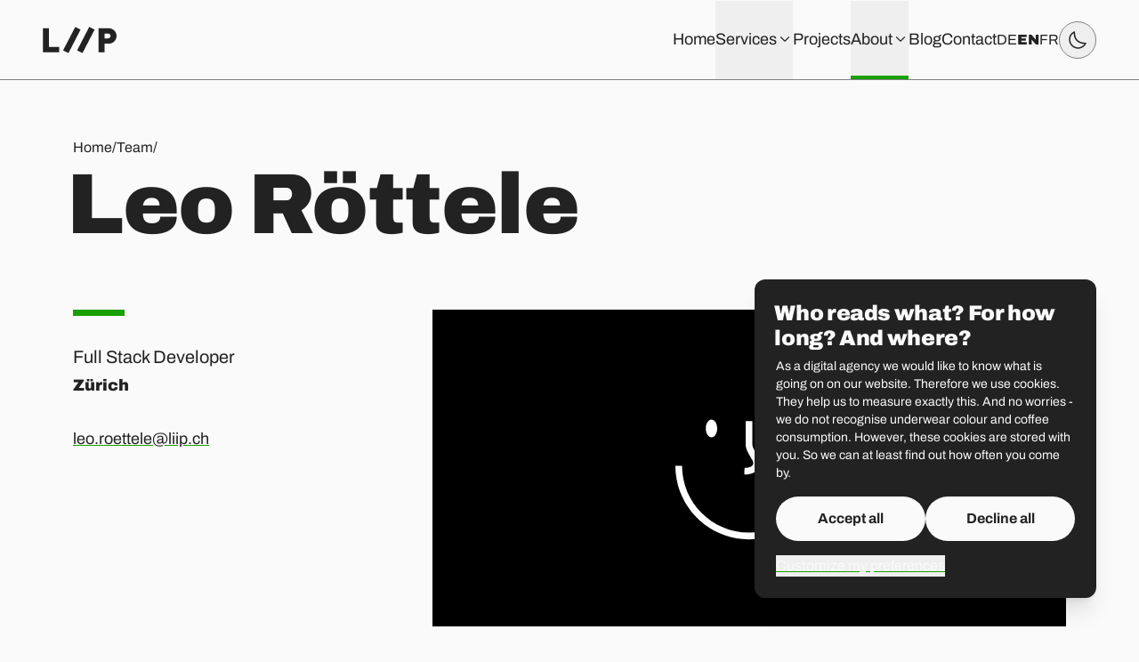

--- FILE ---
content_type: text/html; charset=UTF-8
request_url: https://www.liip.ch/en/team/leo-roettele
body_size: 9620
content:
<!doctype html>
<html lang="en" x-data="ui" x-bind:class="{ 'dark': !lightMode }">
<!--
🤔 You look like a curious web expert.
💁 That’s good, we’re hiring!
👉 jobs.liip.ch
-->
<head>
  <meta charset="utf-8">
  <meta http-equiv="x-ua-compatible" content="ie=edge">
  <meta name="viewport" content="width=device-width, initial-scale=1">
  <meta http-equiv="content-language" content="en">
  <meta name="google-site-verification" content="m8IvD6nwYOqZeyIVESozGGbcRj_zxaWlRTJP_3kbI1w" />

  <link rel="icon" href="/favicon.ico" sizes="any">
  <link rel="icon" href="/favicon.svg" type="image/svg+xml">
  <link rel="preload" href="/dist/assets/Archivo-Black-ChSp98jv.woff2" as="font" type="font/woff2" crossorigin>
  <link rel="preload" href="/dist/assets/Archivo-Thin-C5BcgFhE.woff2" as="font" type="font/woff2" crossorigin>
  <link rel="preload" href="/dist/assets/Archivo-Regular-DOwOUxdB.woff2" as="font" type="font/woff2" crossorigin>
  <link rel="preload" href="/dist/assets/Archivo-Bold-CnU4xlSs.woff2" as="font" type="font/woff2" crossorigin>

  <title>Leo R&ouml;ttele &middot; Team &middot; Liip</title>
    <meta name="robots" content="index, follow">
    <meta property="og:title" content="Leo R&ouml;ttele &middot; Team &middot; Liip">
    <meta property="og:type" content="profile">
    <meta property="og:site_name" content="Liip">
    <meta property="og:url" content="https://www.liip.ch/en/team/leo-roettele">
    <meta property="og:locale" content="en_US">
    <meta name="twitter:card" content="summary_large_image">
    <meta name="twitter:site" content="@liip">
    <meta name="twitter:title" content="Leo R&ouml;ttele &middot; Team &middot; Liip">
    <link rel="canonical" href="https://www.liip.ch/en/team/leo-roettele">
    <link rel="alternate" type="application/rss+xml" title="Liip Blog" href="https://www.liip.ch/en/feed">

  <link href="https://www.liip.ch/dist/assets/common-ohxZRcyP.css" rel="stylesheet">
  
  <script>
        var dataLayer = window.dataLayer = window.dataLayer || [];
    dataLayer.push({"pageLanguage":"en","service":"","expertise":"","pageType":"people"});

    window.Liip = {
      locale: 'en',
      translations: JSON.parse(`\x7B\x22team.search.results\x22\x3A\x5B\x22\x7B\x7B\x20count\x20\x7D\x7D\x20results\x22,\x22\x7B\x7B\x20count\x20\x7D\x7D\x20result\x22,\x22\x7B\x7B\x20count\x20\x7D\x7D\x20results\x22\x5D,\x22team.search.results\x2Doffice\x22\x3A\x22in\x20\x7Bcity\x7D\x22,\x22team.search.results\x2Dquery\x22\x3A\x22for\x20\u201C\x7Bquery\x7D\u201D\x22,\x22team.search.no\x2Dresults\x22\x3A\x22Your\x20search\x20didn\u2019t\x20match\x20any\x20liiper.\x22,\x22projects.search.no\x2Dresults\x22\x3A\x22There\x20are\x20no\x20projects\x20matching\x20the\x20selected\x20criteria.\x22,\x22projects.search.results\x22\x3A\x5B\x22\x7B\x7B\x20count\x20\x7D\x7D\x20projects\x22,\x22\x7B\x7B\x20count\x20\x7D\x7D\x20project\x22,\x22\x7B\x7B\x20count\x20\x7D\x7D\x20projects\x22\x5D,\x22projects.search.results\x2Dindustry\x22\x3A\x22in\x20\u201C\x7Bindustry\x7D\u201D\x22\x7D`),
      lazyEvents: [],
      lazyTrack: function (obj) {
        this.lazyEvents.push(obj);
      },
      sentryEnv: 'production'
    };

    // Restore dark mode as soon as possible to avoid flash on page load
    if (window.localStorage.getItem('_x_lightMode') === 'false') {
      document.documentElement.classList.add('dark');
    }
  </script>

  <script src="https://www.liip.ch/dist/assets/sentry-khKTKb-4.js" type="module"></script>    <script src="https://www.liip.ch/dist/assets/common-CriMZZFi.js" type="module"></script>  
  <script defer>
    document.addEventListener('DOMContentLoaded', () => {
      window.Alpine.start();
    });
  </script>

  
  <script type="application/ld+json">
  {"@context":"https://schema.org","@graph":[{"@type":"Organization","@id":"https://www.liip.ch/#organization","name":"Liip","url":"https://www.liip.ch/","logo":"https://www.liip.ch/assets/images/logo.svg","sameAs":["https://www.linkedin.com/company/liip/","https://www.instagram.com/liip_ch","https://github.com/liip"],"department":[{"@type":"LocalBusiness","name":"Liip Lausanne","address":{"@type":"PostalAddress","streetAddress":"Rue Etraz 4","addressLocality":"Lausanne","postalCode":"CH-1003","addressCountry":"CH"}},{"@type":"LocalBusiness","name":"Liip Fribourg","address":{"@type":"PostalAddress","streetAddress":"Rue de la Banque 1","addressLocality":"Fribourg","postalCode":"CH-1700","addressCountry":"CH"}},{"@type":"LocalBusiness","name":"Liip Bern","address":{"@type":"PostalAddress","streetAddress":"Schmiedenplatz 5","addressLocality":"Bern","postalCode":"CH-3011","addressCountry":"CH"}},{"@type":"LocalBusiness","name":"Liip Basel","address":{"@type":"PostalAddress","streetAddress":"Sattelgasse 4","addressLocality":"Basel","postalCode":"CH-4051","addressCountry":"CH"}},{"@type":"LocalBusiness","name":"Liip Z&uuml;rich","address":{"@type":"PostalAddress","streetAddress":"Limmatstrasse 183","addressLocality":"Z&uuml;rich","postalCode":"CH-8005","addressCountry":"CH"}},{"@type":"LocalBusiness","name":"Liip St.&nbsp;Gallen","address":{"@type":"PostalAddress","streetAddress":"Vadianstrasse 25A","addressLocality":"St. Gallen","postalCode":"CH-9000","addressCountry":"CH"}}]},{"@type":"WebSite","@id":"https://www.liip.ch/#website","url":"https://www.liip.ch/","name":"Liip","description":"Liip is a Swiss digital agency developing web and mobile applications, designing user experiences, and crafting content.","publisher":{"@id":"https://www.liip.ch/#organization"}}]}</script>
</head>

<body class="antialiased" x-bind:class="{ 'max-md:overflow-hidden': mobileMenuOpen }">
  <script>
    (function(window, document, dataLayerName, id) { window[dataLayerName]=window[dataLayerName]||[],window[dataLayerName].push({start:(new Date).getTime(),event:"stg.start"});var scripts=document.getElementsByTagName('script')[0],tags=document.createElement('script'); function stgCreateCookie(a,b,c){var d="";if(c){var e=new Date;e.setTime(e.getTime()+24*c*60*60*1e3),d="; expires="+e.toUTCString()}document.cookie=a+"="+b+d+"; path=/"} var isStgDebug=(window.location.href.match("stg_debug")||document.cookie.match("stg_debug"))&&!window.location.href.match("stg_disable_debug");stgCreateCookie("stg_debug",isStgDebug?1:"",isStgDebug?14:-1); var qP=[];dataLayerName!=="dataLayer"&&qP.push("data_layer_name="+dataLayerName),isStgDebug&&qP.push("stg_debug");var qPString=qP.length>0?("?"+qP.join("&")):""; tags.async=!0,tags.src="//liip.containers.piwik.pro/"+id+".js"+qPString,scripts.parentNode.insertBefore(tags,scripts); !function(a,n,i){a[n]=a[n]||{};for(var c=0;c<i.length;c++)!function(i){a[n][i]=a[n][i]||{},a[n][i].api=a[n][i].api||function(){var a=[].slice.call(arguments,0);"string"==typeof a[0]&&window[dataLayerName].push({event:n+"."+i+":"+a[0],parameters:[].slice.call(arguments,1)})}}(i[c])}(window,"ppms",["tm","cm"]); })(window, document, 'dataLayer', '4fd1caa8-cad0-5129-9104-46e612dd0497');
  </script>
  <noscript>
    <iframe src="//liip.containers.piwik.pro/4fd1caa8-cad0-5129-9104-46e612dd0497/noscript.html" height="0" width="0" style="display:none;visibility:hidden"></iframe>
  </noscript>

  <noscript>
    <style>
      [data-animate='typewriter'] {
        opacity: 1;
      }
      [data-animate='typewriter-cursor'] {
        display: none;
      }
      [data-animate='typewriter-cursor-final'] {
        opacity: 1;
      }
      .section--idle,
      .runner--idle {
        opacity: 1;
        transform: none;
      }
    </style>
  </noscript>

  <div class="master">
    <a class="skip-link btn btn--dull" href="#main">
      Skip to main content    </a>
    <a class="skip-link btn btn--dull" href="#language-switcher">
      Skip to language switcher    </a>

    
<header class="header">
  <div class="container max-w-none">
    <div class="h-[--navbar-height] flex gap-y-4 gap-x-4 sm:gap-x-8 items-center justify-between">
      <a href="https://www.liip.ch/en" aria-label="Home" class="block hover:text-highlight">
        <svg viewBox="0 0 199 72" width="83" height="30" xmlns="http://www.w3.org/2000/svg" aria-hidden="true" focusable="false" class="logo transition">
          <path d="m125.352941.70588235 14.588235 7.05882353-32.705882 63.29411762-14.5882352-7.0588235zm-37.6470586 0 14.3529416 7.05882353-32.7058828 63.29411762-14.5882353-7.0588235zm78.8235296 45.17647055v23.0588236h-16.235294v-64.9411765h26.117647c14.588235 0 22.588235 10.3529412 22.588235 20.9411765 0 10.8235294-7.764706 20.9411764-22.588235 20.9411764zm0-27.5294117v13.1764706h9.17647c4.470589 0 7.058824-3.2941177 7.058824-6.5882353 0-3.2941177-2.588235-6.5882353-7.058824-6.5882353zm-166.11764729-14.3529412h16.23529409v50.8235294h27.7647059v14.1176471h-43.99999999z"/>
        </svg>
      </a>

      <div class="flex gap-6 lg:gap-12 xl:gap-16 items-center">
        <nav class="hidden lg:block">
          <ul x-data="{ openMenu: null }" class="flex gap-6 items-center text-lg">
      <li>
              <a class="link-grow link-grow--large flex items-center h-[calc(var(--navbar-height)-2px)]" href="https://www.liip.ch/en">
          Home        </a>
          </li>
      <li>
              <div x-on:click.outside="openMenu == '1' ? openMenu = null : null">
          <button
            type="button"
            aria-haspopup="true"
            aria-controls="menu-1"
            class="link-grow link-grow--large flex items-center gap-1 h-[calc(var(--navbar-height)-2px)] group"
            x-bind:class="{ 'active': openMenu == '1' }"
            x-bind:aria-expanded="openMenu == '1'"
            x-on:click="openMenu = openMenu == '1' ? null : '1'"
          >
            Services            <svg class="icon icon--chevron-down icon--75 group-aria-expanded:rotate-180 transition" aria-hidden="true" focusable="false">
  <use xlink:href="/assets/images/icons.svg?v=2#chevron-down"></use>
</svg>          </button>
          <div
            id="menu-1"
            class="header__dropdown py-8 lg:pb-16 lg:pt-12 motion-reduce:transition-none"
            x-show="openMenu == '1'"
            x-transition:enter="transition duration-300"
            x-transition:enter-start="opacity-0 -translate-y-5"
            x-transition:enter-end="opacity-100 translate-y-0"
            x-transition:leave="transition duration-300"
            x-transition:leave-start="opacity-100 translate-y-0"
            x-transition:leave-end="opacity-0 -translate-y-5"
            x-on:focusout="$nextTick(() => !$el.contains(document.activeElement) ? openMenu = null : null)"
            style="display:none"
          >
            <div class="container max-w-none">
              <ul class="grid grid-cols-[repeat(auto-fit,220px)] justify-end gap-x-8 gap-y-12">
                                  <li>
                    <div class="mb-6">
                      <a class="link-grow text-xl font-black" href="https://www.liip.ch/en/services/strategy">Strategy</a>
                    </div>
                                          <ul class="grid gap-4 leading-tight">
                                                  <li>
                            <a class="link-grow" href="https://www.liip.ch/en/services/strategy/build-the-right-website">Build the Right Website</a>
                          </li>
                                                  <li>
                            <a class="link-grow" href="https://www.liip.ch/en/services/strategy/understand-users">Understand Users</a>
                          </li>
                                                  <li>
                            <a class="link-grow" href="https://www.liip.ch/en/services/strategy/fit-market-needs">Meeting Market Needs</a>
                          </li>
                                                  <li>
                            <a class="link-grow" href="https://www.liip.ch/en/services/strategy/generate-business">Generate Business</a>
                          </li>
                                                  <li>
                            <a class="link-grow" href="https://www.liip.ch/en/services/strategy/improve-iteratively">Improve Iteratively</a>
                          </li>
                                                  <li>
                            <a class="link-grow" href="https://www.liip.ch/en/services/strategy/digital-sustainability">Digital Sustainability</a>
                          </li>
                                              </ul>
                                      </li>
                                  <li>
                    <div class="mb-6">
                      <a class="link-grow text-xl font-black" href="https://www.liip.ch/en/services/content">Content</a>
                    </div>
                                          <ul class="grid gap-4 leading-tight">
                                                  <li>
                            <a class="link-grow" href="https://www.liip.ch/en/services/content/content-audit">Content Audit</a>
                          </li>
                                                  <li>
                            <a class="link-grow" href="https://www.liip.ch/en/services/content/ux-writing">UX Writing</a>
                          </li>
                                                  <li>
                            <a class="link-grow" href="https://www.liip.ch/en/services/content/strategic-storytelling">Strategic Storytelling</a>
                          </li>
                                                  <li>
                            <a class="link-grow" href="https://www.liip.ch/en/services/content/guidelines">Guidelines</a>
                          </li>
                                                  <li>
                            <a class="link-grow" href="https://www.liip.ch/en/services/content/trainings">Trainings and Sparring</a>
                          </li>
                                                  <li>
                            <a class="link-grow" href="https://www.liip.ch/en/services/content/content-governance">Content Governance</a>
                          </li>
                                              </ul>
                                      </li>
                                  <li>
                    <div class="mb-6">
                      <a class="link-grow text-xl font-black" href="https://www.liip.ch/en/services/design">Design</a>
                    </div>
                                          <ul class="grid gap-4 leading-tight">
                                                  <li>
                            <a class="link-grow" href="https://www.liip.ch/en/services/design/user-research">User Research</a>
                          </li>
                                                  <li>
                            <a class="link-grow" href="https://www.liip.ch/en/services/design/service-design">Service Design</a>
                          </li>
                                                  <li>
                            <a class="link-grow" href="https://www.liip.ch/en/services/design/ux-audit">UX Audit</a>
                          </li>
                                                  <li>
                            <a class="link-grow" href="https://www.liip.ch/en/services/design/ux-design">UX Design</a>
                          </li>
                                                  <li>
                            <a class="link-grow" href="https://www.liip.ch/en/services/design/ui-design">UI Design</a>
                          </li>
                                                  <li>
                            <a class="link-grow" href="https://www.liip.ch/en/services/design/branding">Branding</a>
                          </li>
                                                  <li>
                            <a class="link-grow" href="https://www.liip.ch/en/services/design/design-governance">Design Governance</a>
                          </li>
                                              </ul>
                                      </li>
                                  <li>
                    <div class="mb-6">
                      <a class="link-grow text-xl font-black" href="https://www.liip.ch/en/services/development">Development</a>
                    </div>
                                          <ul class="grid gap-4 leading-tight">
                                                  <li>
                            <a class="link-grow" href="https://www.liip.ch/en/services/development/ai">Artificial Intelligence</a>
                          </li>
                                                  <li>
                            <a class="link-grow" href="https://www.liip.ch/en/services/development/custom-development">Custom Development</a>
                          </li>
                                                  <li>
                            <a class="link-grow" href="https://www.liip.ch/en/services/development/cms">CMS</a>
                          </li>
                                                  <li>
                            <a class="link-grow" href="https://www.liip.ch/en/services/development/e-commerce">E-Commerce</a>
                          </li>
                                                  <li>
                            <a class="link-grow" href="https://www.liip.ch/en/services/development/mobile-application">Mobile Application</a>
                          </li>
                                                  <li>
                            <a class="link-grow" href="https://www.liip.ch/en/services/development/open-data">Open Data</a>
                          </li>
                                                  <li>
                            <a class="link-grow" href="https://www.liip.ch/en/services/development/moodle">Moodle</a>
                          </li>
                                              </ul>
                                      </li>
                                  <li>
                    <div class="mb-6">
                      <a class="link-grow text-xl font-black" href="https://www.liip.ch/en/services/performance">Performance</a>
                    </div>
                                          <ul class="grid gap-4 leading-tight">
                                                  <li>
                            <a class="link-grow" href="https://www.liip.ch/en/services/performance/analytics">Analytics</a>
                          </li>
                                                  <li>
                            <a class="link-grow" href="https://www.liip.ch/en/services/performance/seo">SEO</a>
                          </li>
                                              </ul>
                                      </li>
                              </ul>
            </div>
          </div>
        </div>
          </li>
      <li>
              <a class="link-grow link-grow--large flex items-center h-[calc(var(--navbar-height)-2px)]" href="https://www.liip.ch/en/work">
          Projects        </a>
          </li>
      <li>
              <div x-on:click.outside="openMenu == '3' ? openMenu = null : null">
          <button
            type="button"
            aria-haspopup="true"
            aria-controls="menu-3"
            class="link-grow link-grow--large flex items-center gap-1 h-[calc(var(--navbar-height)-2px)] group current"
            x-bind:class="{ 'active': openMenu == '3' }"
            x-bind:aria-expanded="openMenu == '3'"
            x-on:click="openMenu = openMenu == '3' ? null : '3'"
          >
            About            <svg class="icon icon--chevron-down icon--75 group-aria-expanded:rotate-180 transition" aria-hidden="true" focusable="false">
  <use xlink:href="/assets/images/icons.svg?v=2#chevron-down"></use>
</svg>          </button>
          <div
            id="menu-3"
            class="header__dropdown py-8 lg:pb-16 lg:pt-12 motion-reduce:transition-none"
            x-show="openMenu == '3'"
            x-transition:enter="transition duration-300"
            x-transition:enter-start="opacity-0 -translate-y-5"
            x-transition:enter-end="opacity-100 translate-y-0"
            x-transition:leave="transition duration-300"
            x-transition:leave-start="opacity-100 translate-y-0"
            x-transition:leave-end="opacity-0 -translate-y-5"
            x-on:focusout="$nextTick(() => !$el.contains(document.activeElement) ? openMenu = null : null)"
            style="display:none"
          >
            <div class="container max-w-none">
              <ul class="grid grid-cols-[repeat(auto-fit,220px)] justify-end gap-x-8 gap-y-12">
                                  <li>
                    <div class="mb-6">
                      <a class="link-grow text-xl font-black" href="https://www.liip.ch/en/culture">Culture</a>
                    </div>
                                          <ul class="grid gap-4 leading-tight">
                                                  <li>
                            <a class="link-grow current" href="https://www.liip.ch/en/team">Team</a>
                          </li>
                                                  <li>
                            <a class="link-grow" href="https://www.liip.ch/en/sustainability">Sustainability</a>
                          </li>
                                              </ul>
                                      </li>
                                  <li>
                    <div class="mb-6">
                      <a class="link-grow text-xl font-black" href="https://jobs.liip.ch/">Jobs</a>
                    </div>
                                          <ul class="grid gap-4 leading-tight">
                                                  <li>
                            <a class="link-grow" href="https://www.liip.ch/en/apprenticeships">Apprenticeships</a>
                          </li>
                                              </ul>
                                      </li>
                                  <li>
                    <div class="mb-6">
                      <a class="link-grow text-xl font-black" href="https://www.liip.ch/en/press">Press</a>
                    </div>
                                      </li>
                              </ul>
            </div>
          </div>
        </div>
          </li>
      <li>
              <a class="link-grow link-grow--large flex items-center h-[calc(var(--navbar-height)-2px)]" href="https://www.liip.ch/en/blog">
          Blog        </a>
          </li>
      <li>
              <a class="link-grow link-grow--large flex items-center h-[calc(var(--navbar-height)-2px)]" href="https://www.liip.ch/en/contact">
          Contact        </a>
          </li>
  </ul>
        </nav>

        <div class="flex gap-4 sm:gap-6 lg:gap-12 xl:gap-16 items-center">
          <ul id="language-switcher" class="flex gap-3 sm:gap-4" aria-label="Select your language">
      <li>
      <a
        href="https://www.liip.ch/de/team/leo-roettele"
        lang="de"
        aria-label="Deutsch"
        class="link-ghost uppercase"
      >
        de      </a>
    </li>
      <li>
      <a
        href="https://www.liip.ch/en/team/leo-roettele"
        lang="en"
        aria-label="English"
        class="link-ghost uppercase font-black"
      >
        en      </a>
    </li>
      <li>
      <a
        href="https://www.liip.ch/fr/team/leo-roettele"
        lang="fr"
        aria-label="Français"
        class="link-ghost uppercase"
      >
        fr      </a>
    </li>
  </ul>

          <div class="flex-none flex gap-3 lg:gap-12 xl:gap-16 items-center">
            <button type="button" class="btn btn--alt p-2" x-on:click="toggleLightnessMode">
  <svg class="icon icon--light icon--100 hidden dark:block" aria-hidden="true" focusable="false">
  <use xlink:href="/assets/images/icons.svg?v=2#light"></use>
</svg>  <span class="sr-only hidden dark:inline">
    Turn light mode on  </span>
  <svg class="icon icon--dark icon--100 dark:hidden" aria-hidden="true" focusable="false">
  <use xlink:href="/assets/images/icons.svg?v=2#dark"></use>
</svg>  <span class="sr-only dark:hidden">
    Turn dark mode on  </span>
</button>

            <div class="flex-none lg:hidden">
              <button
                type="button"
                class="btn btn--alt p-2"
                x-on:click="mobileMenuOpen = !mobileMenuOpen"
              >
                <div x-bind:class="{ 'flex': !mobileMenuOpen, 'hidden': mobileMenuOpen }">
                  <svg class="icon icon--burger icon--fill icon--100" aria-hidden="true" focusable="false">
  <use xlink:href="/assets/images/icons.svg?v=2#burger"></use>
</svg>                </div>
                <div x-bind:class="{ 'flex': mobileMenuOpen, 'hidden': !mobileMenuOpen }">
                  <svg class="icon icon--close icon--100" aria-hidden="true" focusable="false">
  <use xlink:href="/assets/images/icons.svg?v=2#close"></use>
</svg>                </div>
              </button>

              <div
                class="fixed top-[calc(var(--navbar-height)-1px)] right-0 bottom-0 left-0 overflow-y-auto bg-grey-50 focus-ring-inside motion-reduce:transition-none"
                x-show="mobileMenuOpen"
                x-transition:enter="transition duration-300"
                x-transition:enter-start="opacity-0 -translate-y-5"
                x-transition:enter-end="opacity-100 translate-y-0"
                x-transition:leave="transition duration-300"
                x-transition:leave-start="opacity-100 translate-y-0"
                x-transition:leave-end="opacity-0 -translate-y-5"
                style="display:none"
              >
                <nav class="pt-8 pb-14">
                  <div class="container">
                    <div>
  <ul
    x-show="currentMobileMenuSection == null"
    class="grid gap-6"
    data-role="mobile-menu"
  >
          <li>
                  <a class="menu-link text-3xl/6" href="https://www.liip.ch/en">
            Home          </a>
              </li>
          <li>
                  <button
            type="button"
            aria-haspopup="true"
            aria-controls="mobile-menu-1"
            class="menu-link text-3xl/6"
            x-bind:class="{ 'active': currentMobileMenuSection == '1' }"
            x-bind:aria-expanded="currentMobileMenuSection == '1'"
            x-on:click="openMobileMenuSection(1)"
            x-ref="menuSectionOpener1"
            data-entry-id="1"
          >
            Services            <svg class="icon icon--chevron-right icon--100 relative top-0.5" aria-hidden="true" focusable="false">
  <use xlink:href="/assets/images/icons.svg?v=2#chevron-right"></use>
</svg>          </button>
              </li>
          <li>
                  <a class="menu-link text-3xl/6" href="https://www.liip.ch/en/work">
            Projects          </a>
              </li>
          <li>
                  <button
            type="button"
            aria-haspopup="true"
            aria-controls="mobile-menu-3"
            class="menu-link text-3xl/6 current"
            x-bind:class="{ 'active': currentMobileMenuSection == '3' }"
            x-bind:aria-expanded="currentMobileMenuSection == '3'"
            x-on:click="openMobileMenuSection(3)"
            x-ref="menuSectionOpener3"
            data-entry-id="3"
          >
            About            <svg class="icon icon--chevron-right icon--100 relative top-0.5" aria-hidden="true" focusable="false">
  <use xlink:href="/assets/images/icons.svg?v=2#chevron-right"></use>
</svg>          </button>
              </li>
          <li>
                  <a class="menu-link text-3xl/6" href="https://www.liip.ch/en/blog">
            Blog          </a>
              </li>
          <li>
                  <a class="menu-link text-3xl/6" href="https://www.liip.ch/en/contact">
            Contact          </a>
              </li>
      </ul>

                  <div x-show="currentMobileMenuSection == '1'">
        <div class="pb-4 bg-grey-50 sticky top-0 z-10">
          <button
            type="button"
            aria-haspopup="true"
            aria-controls="mobile-menu-1"
            class="w-full flex items-center gap-1 text-3xl/6"
            x-bind:class="{ 'active': currentMobileMenuSection == '1' }"
            x-bind:aria-expanded="currentMobileMenuSection == '1'"
            x-on:click="closeMobileMenuSection(1)"
            x-ref="menuSectionCloser1"
          >
            <svg class="icon icon--chevron-right -ml-3 mr-1 icon--100 rotate-180" aria-hidden="true" focusable="false">
  <use xlink:href="/assets/images/icons.svg?v=2#chevron-right"></use>
</svg>            Services          </button>
        </div>

        <ul
          id="mobile-menu-1"
          class="mt-2 grid gap-6"
        >
                                    <li>
                <a class="menu-link text-2xl/6 font-black" href="https://www.liip.ch/en/services/strategy">Strategy</a>

                                  <ul class="mt-4 ml-[22px] grid gap-4 leading-tight">
                                          <li>
                        <a class="menu-link text-lg/5" href="https://www.liip.ch/en/services/strategy/build-the-right-website">Build the Right Website</a>
                      </li>
                                          <li>
                        <a class="menu-link text-lg/5" href="https://www.liip.ch/en/services/strategy/understand-users">Understand Users</a>
                      </li>
                                          <li>
                        <a class="menu-link text-lg/5" href="https://www.liip.ch/en/services/strategy/fit-market-needs">Meeting Market Needs</a>
                      </li>
                                          <li>
                        <a class="menu-link text-lg/5" href="https://www.liip.ch/en/services/strategy/generate-business">Generate Business</a>
                      </li>
                                          <li>
                        <a class="menu-link text-lg/5" href="https://www.liip.ch/en/services/strategy/improve-iteratively">Improve Iteratively</a>
                      </li>
                                          <li>
                        <a class="menu-link text-lg/5" href="https://www.liip.ch/en/services/strategy/digital-sustainability">Digital Sustainability</a>
                      </li>
                                      </ul>
                              </li>
                                                <li>
                <a class="menu-link text-2xl/6 font-black" href="https://www.liip.ch/en/services/content">Content</a>

                                  <ul class="mt-4 ml-[22px] grid gap-4 leading-tight">
                                          <li>
                        <a class="menu-link text-lg/5" href="https://www.liip.ch/en/services/content/content-audit">Content Audit</a>
                      </li>
                                          <li>
                        <a class="menu-link text-lg/5" href="https://www.liip.ch/en/services/content/ux-writing">UX Writing</a>
                      </li>
                                          <li>
                        <a class="menu-link text-lg/5" href="https://www.liip.ch/en/services/content/strategic-storytelling">Strategic Storytelling</a>
                      </li>
                                          <li>
                        <a class="menu-link text-lg/5" href="https://www.liip.ch/en/services/content/guidelines">Guidelines</a>
                      </li>
                                          <li>
                        <a class="menu-link text-lg/5" href="https://www.liip.ch/en/services/content/trainings">Trainings and Sparring</a>
                      </li>
                                          <li>
                        <a class="menu-link text-lg/5" href="https://www.liip.ch/en/services/content/content-governance">Content Governance</a>
                      </li>
                                      </ul>
                              </li>
                                                <li>
                <a class="menu-link text-2xl/6 font-black" href="https://www.liip.ch/en/services/design">Design</a>

                                  <ul class="mt-4 ml-[22px] grid gap-4 leading-tight">
                                          <li>
                        <a class="menu-link text-lg/5" href="https://www.liip.ch/en/services/design/user-research">User Research</a>
                      </li>
                                          <li>
                        <a class="menu-link text-lg/5" href="https://www.liip.ch/en/services/design/service-design">Service Design</a>
                      </li>
                                          <li>
                        <a class="menu-link text-lg/5" href="https://www.liip.ch/en/services/design/ux-audit">UX Audit</a>
                      </li>
                                          <li>
                        <a class="menu-link text-lg/5" href="https://www.liip.ch/en/services/design/ux-design">UX Design</a>
                      </li>
                                          <li>
                        <a class="menu-link text-lg/5" href="https://www.liip.ch/en/services/design/ui-design">UI Design</a>
                      </li>
                                          <li>
                        <a class="menu-link text-lg/5" href="https://www.liip.ch/en/services/design/branding">Branding</a>
                      </li>
                                          <li>
                        <a class="menu-link text-lg/5" href="https://www.liip.ch/en/services/design/design-governance">Design Governance</a>
                      </li>
                                      </ul>
                              </li>
                                                <li>
                <a class="menu-link text-2xl/6 font-black" href="https://www.liip.ch/en/services/development">Development</a>

                                  <ul class="mt-4 ml-[22px] grid gap-4 leading-tight">
                                          <li>
                        <a class="menu-link text-lg/5" href="https://www.liip.ch/en/services/development/ai">Artificial Intelligence</a>
                      </li>
                                          <li>
                        <a class="menu-link text-lg/5" href="https://www.liip.ch/en/services/development/custom-development">Custom Development</a>
                      </li>
                                          <li>
                        <a class="menu-link text-lg/5" href="https://www.liip.ch/en/services/development/cms">CMS</a>
                      </li>
                                          <li>
                        <a class="menu-link text-lg/5" href="https://www.liip.ch/en/services/development/e-commerce">E-Commerce</a>
                      </li>
                                          <li>
                        <a class="menu-link text-lg/5" href="https://www.liip.ch/en/services/development/mobile-application">Mobile Application</a>
                      </li>
                                          <li>
                        <a class="menu-link text-lg/5" href="https://www.liip.ch/en/services/development/open-data">Open Data</a>
                      </li>
                                          <li>
                        <a class="menu-link text-lg/5" href="https://www.liip.ch/en/services/development/moodle">Moodle</a>
                      </li>
                                      </ul>
                              </li>
                                                <li>
                <a class="menu-link text-2xl/6 font-black" href="https://www.liip.ch/en/services/performance">Performance</a>

                                  <ul class="mt-4 ml-[22px] grid gap-4 leading-tight">
                                          <li>
                        <a class="menu-link text-lg/5" href="https://www.liip.ch/en/services/performance/analytics">Analytics</a>
                      </li>
                                          <li>
                        <a class="menu-link text-lg/5" href="https://www.liip.ch/en/services/performance/seo">SEO</a>
                      </li>
                                      </ul>
                              </li>
                              </ul>
      </div>
                      <div x-show="currentMobileMenuSection == '3'">
        <div class="pb-4 bg-grey-50 sticky top-0 z-10">
          <button
            type="button"
            aria-haspopup="true"
            aria-controls="mobile-menu-3"
            class="w-full flex items-center gap-1 text-3xl/6"
            x-bind:class="{ 'active': currentMobileMenuSection == '3' }"
            x-bind:aria-expanded="currentMobileMenuSection == '3'"
            x-on:click="closeMobileMenuSection(3)"
            x-ref="menuSectionCloser3"
          >
            <svg class="icon icon--chevron-right -ml-3 mr-1 icon--100 rotate-180" aria-hidden="true" focusable="false">
  <use xlink:href="/assets/images/icons.svg?v=2#chevron-right"></use>
</svg>            About          </button>
        </div>

        <ul
          id="mobile-menu-3"
          class="mt-2 grid gap-6"
        >
                                    <li>
                <a class="menu-link text-2xl/6 font-black" href="https://www.liip.ch/en/culture">Culture</a>

                                  <ul class="mt-4 ml-[22px] grid gap-4 leading-tight">
                                          <li>
                        <a class="menu-link text-lg/5 current" href="https://www.liip.ch/en/team">Team</a>
                      </li>
                                          <li>
                        <a class="menu-link text-lg/5" href="https://www.liip.ch/en/sustainability">Sustainability</a>
                      </li>
                                      </ul>
                              </li>
                                                <li>
                <a class="menu-link text-2xl/6 font-black" href="https://jobs.liip.ch/">Jobs</a>

                                  <ul class="mt-4 ml-[22px] grid gap-4 leading-tight">
                                          <li>
                        <a class="menu-link text-lg/5" href="https://www.liip.ch/en/apprenticeships">Apprenticeships</a>
                      </li>
                                      </ul>
                              </li>
                                                <li>
                <a class="menu-link text-2xl/6 font-black" href="https://www.liip.ch/en/press">Press</a>

                              </li>
                              </ul>
      </div>
                  </div>
                  </div>
                </nav>
              </div>
            </div>
          </div>
        </div>
      </div>
    </div>
  </div>
</header>

    <main id="main" class="main pb-8 md:pb-12 lg:pb-16">
        <header class="section section--header">
  <div class="container">
    
  <nav class="breadcrumb mb-1" aria-label="Breadcrumb navigation">
    <ol class="flex flex-wrap gap-x-2 gap-y-1" itemscope itemtype="https://schema.org/BreadcrumbList">
            <li class="flex items-baseline gap-2" itemprop="itemListElement" itemscope itemtype="https://schema.org/ListItem">
        <a href="https://www.liip.ch/en" itemprop="item"  class="link-ghost">
          <span itemprop="name">Home</span>
        </a>
                  <span aria-hidden="true">/</span>
                <meta itemprop="position" content="1" />
      </li>
            <li class="flex items-baseline gap-2" itemprop="itemListElement" itemscope itemtype="https://schema.org/ListItem">
        <a href="https://www.liip.ch/en/team" itemprop="item"  class="link-ghost">
          <span itemprop="name">Team</span>
        </a>
                  <span aria-hidden="true">/</span>
                <meta itemprop="position" content="2" />
      </li>
            <li class="flex items-baseline gap-2 sr-only" itemprop="itemListElement" itemscope itemtype="https://schema.org/ListItem">
        <a href="https://www.liip.ch/en/team/leo-roettele" itemprop="item" aria-current="page" class="link-ghost">
          <span itemprop="name">Leo R&ouml;ttele</span>
        </a>
                <meta itemprop="position" content="3" />
      </li>
          </ol>
  </nav>

    <type-writer data-page-title>
      <h1 aria-label="Leo R&ouml;ttele" class="typewriter">
  <span data-animate="typewriter" aria-hidden="true">Leo Röttele</span><div class="undercursor" data-animate="typewriter-cursor"></div>
</h1>

              <div class="section-group section">
                  <div class="grid content-start">
              <div class="undercursor mb-5 md:mb-6 lg:mb-8" data-animate="typewriter-cursor-final"></div>

                              <div>      <div class="grid gap-8">
                  <div class="grid gap-1">
                          <div class="text-xl">Full Stack Developer</div>
                                      <div class="font-black text-lg">Zürich</div>
                                  </div>
        
                  <div class="grid gap-2">
                          <div class="text-lg"><a href="mailto:leo.roettele@liip.ch">leo.roettele@liip.ch</a></div>
                                      <div><a href="tel:"></a></div>
                      </div>
        
              </div>
    </div>
                          </div>
            
                            <div class="grid gap-10">
                      <figure>
                  <div class="grid place-items-center aspect-video bg-[var(--locked-color-grey-1000)]">
            <img src="/assets/images/placeholders/portrait.svg" width="280" height="280" alt="" class="w-1/2" />
          </div>
              </figure>
                  </div>
                      </div>
          </type-writer>
  </div>
</header>

  
      </main>

    <footer>
  <div class="relative overflow-hidden text-[13.55vw] indent-[-0.1em] text-center whitespace-nowrap tracking-tighter leading-tight font-black">
    <reveal-progress class="absolute inset-0 bg-grey-50 opacity-80 border-b"></reveal-progress>
    digital progress
  </div>

  <div class="pt-6 md:pt-8 lg:pt-10 pb-8 lg:pb-16">
    <div class="container container--lg">
      <div class="grid grid-cols-[1fr,auto] md:grid-cols-6 gap-x-5 sm:gap-x-8 gap-y-10">
        <div class="row-start-1 lg:col-span-2 xl:col-span-1">
          <h2 class="h6 mb-3">Contact us</h2>
          <p class="mb-3"><a href="mailto:contact@liip.ch">contact@liip.ch</a></p>
          <ul class="grid gap-2">
            <li><span class="mr-2 whitespace-nowrap" aria-hidden="true">DE / EN</span><span class="sr-only">For german or english, please call</span><a href="tel:+41435881378">043 588 13 78</a></li>
            <li><span class="mr-2 whitespace-nowrap" aria-hidden="true">FR / EN</span><span class="sr-only">For french or english, please call</span><a href="tel:+41265880336">026 588 03 36</a></li>
          </ul>
        </div>

        <div class="md:col-start-6 justify-self-end">
          <a href="https://www.bcorporation.net/en-us/find-a-b-corp/company/liip/" target="_blank" rel="noopener" class="block">
            <img src="/assets/images/b-corp.svg" width="64" height="108" loading="lazy" alt="Certified B Corporation" class="dark:hidden lg:w-20">
            <img src="/assets/images/b-corp-dark.svg" width="64" height="108" loading="lazy" alt="Certified B Corporation" class="hidden dark:block lg:w-20">
          </a>
        </div>

        <div class="col-span-2 md:row-start-1 md:col-start-3 md:col-span-3">
          <h2 class="h6 mb-3">Sustainability</h2>
          <p class="mb-4 max-xs:text-sm">Built with intention, we walk the talk. The result is a website that is accessible to all, loads in a heartbeat, and minimises the amount of carbon emitted each time a page loads.                          <a href="https://www.liip.ch/en/sustainability">Learn more</a>
                      </p>

          <carbon-badge path="/en/team/leo-roettele"  hidden>
            <p class="mb-4 max-xs:text-sm">
              <a href="https://www.websitecarbon.com/" target="_blank" rel="noopener">
                This page generates <strong class="text-lg font-black"><span data-value="carbon"></span>g</strong> of CO₂ and is cleaner than <span data-value="percent"></span>% of pages tested.              </a>
            </p>
          </carbon-badge>

          <div class="flex gap-4 items-center">
            <div class="flex-none">
              <button type="button" class="btn btn--alt p-2" x-on:click="toggleLightnessMode">
  <svg class="icon icon--light icon--100 hidden dark:block" aria-hidden="true" focusable="false">
  <use xlink:href="/assets/images/icons.svg?v=2#light"></use>
</svg>  <span class="sr-only hidden dark:inline">
    Turn light mode on  </span>
  <svg class="icon icon--dark icon--100 dark:hidden" aria-hidden="true" focusable="false">
  <use xlink:href="/assets/images/icons.svg?v=2#dark"></use>
</svg>  <span class="sr-only dark:hidden">
    Turn dark mode on  </span>
</button>
            </div>
            <div class="max-xs:text-sm">
              <span class="hidden dark:inline">Nice, using dark mode saves more energy.</span>
              <span class="dark:hidden">Switch to dark mode to save even more energy.</span>
            </div>
          </div>
        </div>
      </div>

      <hr class="my-8 md:my-12">

      <h2 class="sr-only">Our locations</h2>
      <div class="grid gap-5 sm:gap-8 grid-cols-2 sm:grid-cols-3 lg:grid-cols-6">
                <div>
          <h3 class="h6 mb-2">Lausanne</h3>
          <address class="max-xs:text-sm">
            <a href="https://www.google.ch/maps/place/Liip+SA/@46.519291,6.6360539,17z/data=!3m1!4b1!4m5!3m4!1s0x478c2e339695a2e1:0x9cd730b81e05924b!8m2!3d46.519291!4d6.6382426?hl=en" class="link-grow" title="Directions">
              Rue Etraz 4<br>
                            CH-1003 Lausanne            </a>
          </address>
        </div>
                <div>
          <h3 class="h6 mb-2">Fribourg</h3>
          <address class="max-xs:text-sm">
            <a href="https://www.google.ch/maps/place/Liip+AG/@46.8042744,7.1526074,17z/data=!4m5!3m4!1s0x478e692e6c342abb:0xfa0c76ce88136f93!8m2!3d46.8042744!4d7.1547961?hl=en" class="link-grow" title="Directions">
              Rue de la Banque 1<br>
                            CH-1700 Fribourg            </a>
          </address>
        </div>
                <div>
          <h3 class="h6 mb-2">Bern</h3>
          <address class="max-xs:text-sm">
            <a href="https://www.google.ch/maps/place/Liip+AG/@46.9486449,7.444509,17z/data=!3m1!4b1!4m5!3m4!1s0x478e39c14ff1e8c3:0x80099f7dcdbeb001!8m2!3d46.9486449!4d7.4466977?hl=en" class="link-grow" title="Directions">
              Schmiedenplatz 5<br>
                            CH-3011 Bern            </a>
          </address>
        </div>
                <div>
          <h3 class="h6 mb-2">Basel</h3>
          <address class="max-xs:text-sm">
            <a href="https://goo.gl/maps/v7hwHbPuexMQLQDn8" class="link-grow" title="Directions">
              Sattelgasse 4<br>
                            CH-4051 Basel            </a>
          </address>
        </div>
                <div>
          <h3 class="h6 mb-2">Z&uuml;rich</h3>
          <address class="max-xs:text-sm">
            <a href="https://www.google.ch/maps/place/Liip+AG/@47.3861445,8.5270333,17z/data=!3m1!4b1!4m5!3m4!1s0x47900a171eb6d28d:0x9e78386020738294!8m2!3d47.3861445!4d8.529222?hl=en" class="link-grow" title="Directions">
              Limmatstrasse 183<br>
                            CH-8005 Z&uuml;rich            </a>
          </address>
        </div>
                <div>
          <h3 class="h6 mb-2">St.&nbsp;Gallen</h3>
          <address class="max-xs:text-sm">
            <a href="https://www.google.ch/maps/place/Liip+AG/@47.4217033,9.3692739,17z/data=!4m5!3m4!1s0x479b1e4b98a711c1:0x369b70f01bcdd979!8m2!3d47.4217033!4d9.3714626?hl=en" class="link-grow" title="Directions">
              Vadianstrasse 25A<br>
                            CH-9000 St. Gallen            </a>
          </address>
        </div>
              </div>

      <hr class="my-8 md:my-12">

      <div class="flex flex-wrap items-center justify-between gap-x-16 gap-y-8">
                            <div>
            <h2 class="sr-only">Other pages</h2>

            <ul class="flex flex-wrap gap-x-5 gap-y-3">
                              <li>
                  <a href="https://www.liip.ch/en/contact" class="link-grow track-0-footer">Contact</a>
                </li>
                              <li>
                  <a href="https://jobs.liip.ch/" class="link-grow track-1-footer">Jobs</a>
                </li>
                              <li>
                  <a href="https://www.liip.ch/en/press" class="link-grow track-2-footer">Press</a>
                </li>
                              <li>
                  <a href="https://www.liip.ch/en/privacy-policy" class="link-grow track-3-footer">Privacy Policy</a>
                </li>
                          </ul>
          </div>
        
        <div>
          <h2 class="sr-only">Liip on social networks</h2>

          <ul class="flex flex-wrap gap-x-6 gap-y-3">
            <li>
              <a href="https://github.com/liip" class="link-grow">GitHub</a>
            </li>
            <li>
              <a href="https://social.liip.ch/@liip" class="link-grow" rel="me">Mastodon</a>
            </li>
            <li>
              <a href="https://www.threads.net/@liip_ch" class="link-grow">Threads</a>
            </li>
            <li>
              <a href="https://www.instagram.com/liip_ch" class="link-grow">Instagram</a>
            </li>
            <li>
              <a href="https://www.linkedin.com/company/267051" class="link-grow">LinkedIn</a>
            </li>
          </ul>
        </div>
      </div>
    </div>
  </div>

  <div id="cookies-banner" class="cookies-banner hidden box box--default max-w-[calc(100vw-var(--container-gap)*2)] w-96 p-6 fixed bottom-[var(--container-gap)] right-[var(--container-gap)] z-10">
  <h2 class="h4 mb-2">Who reads what? For how long? And where?</h2>
  <p class="text-sm">
    As a digital agency we would like to know what is going on on our website. Therefore we use cookies. They help us to measure exactly this. And no worries - we do not recognise underwear colour and coffee consumption. However, these cookies are stored with you. So we can at least find out how often you come by.  </p>

  <div class="flex flex-wrap gap-4 my-4">
    <button id="cookies-banner-accept-all-btn" class="flex-1 btn btn--opposite min-w-fit w-full">
      Accept all    </button>
    <button id="cookies-banner-decline-all-btn" class="flex-1 btn btn--opposite min-w-fit w-full">
      Decline all    </button>
  </div>

  <button class="link" data-a11y-dialog-show="cookies-settings-dialog">Customize my preferences</button>
</div>
  <div id="cookies-settings-dialog" class="dialog" aria-hidden="true" aria-labelledby="cookies-settings-dialog-title">
  <div class="dialog-overlay" data-a11y-dialog-hide></div>

  <div class="dialog-content" role="document">
    <div class="dialog__header">
      <h1 id="cookies-settings-dialog-title" class="h3">
        Cookies settings      </h1>

      <button class="btn btn--default p-2" type="button" aria-label="Close cookies settings" data-a11y-dialog-hide>
        <svg class="icon icon--close icon--150" aria-hidden="true" focusable="false">
  <use xlink:href="/assets/images/icons.svg?v=2#close"></use>
</svg>      </button>
    </div>

    <div class="dialog__body">
      <p class="mb-6">
                By allowing these third party services, you accept their cookies and the use of tracking technologies necessary for their proper functioning. Read more in our <a href="https://www.liip.ch/en/privacy-policy">Privacy Policy</a>.      </p>

      <ul class="grid gap-6">
        <li>
          <div class="flex gap-6">
            <div>
              <input type="checkbox" id="cookies-settings-toggle-all" name="cookies-settings-toggle-all" value="1" class="checkbox">
            </div>
            <div>
              <label for="cookies-settings-toggle-all" class="label">Accept all</label>
            </div>
          </div>
        </li>
        <li class="border-b"></li>
                  <li>
            <div class="flex gap-6">
              <div>
                <input type="checkbox" id="cookies-settings-service-googleAdwords" name="googleAdwords" value="1" class="cookies-settings-checkbox checkbox">
              </div>
              <div>
                <label for="cookies-settings-service-googleAdwords" class="label mb-2">Google Ads</label>
                <div>Google Ads is an is an online advertising platform provided by Google. We use Google Ads to protect our brand name. You might see our promoted content in Google Search when typing the keyword “liip”.</div>
              </div>
            </div>
          </li>
                  <li>
            <div class="flex gap-6">
              <div>
                <input type="checkbox" id="cookies-settings-service-linkedinInsight" name="linkedinInsight" value="1" class="cookies-settings-checkbox checkbox">
              </div>
              <div>
                <label for="cookies-settings-service-linkedinInsight" class="label mb-2">LinkedIn Insight</label>
                <div>LinkedIn Insight allows us to measure the impact of Liip publications on LinkedIn.</div>
              </div>
            </div>
          </li>
                  <li>
            <div class="flex gap-6">
              <div>
                <input type="checkbox" id="cookies-settings-service-pipedriveWebVisitors" name="pipedriveWebVisitors" value="1" class="cookies-settings-checkbox checkbox">
              </div>
              <div>
                <label for="cookies-settings-service-pipedriveWebVisitors" class="label mb-2">Pipedrive Web Visitors</label>
                <div>To optimize our marketing and sales activities, we use the Web Visitor add-on from Pipedrive.</div>
              </div>
            </div>
          </li>
              </ul>
    </div>

    <div class="dialog__footer">
      <button class="btn btn--primary" data-a11y-dialog-hide>I’m done</button>
    </div>
  </div>
</div>
</footer>
  </div>
</body>
</html>


--- FILE ---
content_type: text/css
request_url: https://www.liip.ch/dist/assets/common-ohxZRcyP.css
body_size: 11474
content:
:root,.light{--step-0: clamp(1rem, calc(.91rem + .47vw) , 1.25rem);--step-1: clamp(1.13rem, calc(1.03rem + .47vw) , 1.38rem);--step-2: clamp(1.25rem, calc(1.16rem + .47vw) , 1.5rem);--step-3: clamp(1.5rem, calc(1.36rem + .7vw) , 1.88rem);--step-4: clamp(1.88rem, calc(1.46rem + 2.09vw) , 3rem);--step-5: clamp(2.25rem, calc(.85rem + 6.98vw) , 6rem);--container-gap: 1.5rem;--navbar-height: 65px;--undercursor-width: calc(var(--step-5) * .6);--undercursor-height: calc(var(--step-5) * .08)}@media(min-width:768px){:root,.light{--container-gap: 2rem}}@media(min-width:1024px){:root,.light{--container-gap: 2.5rem;--navbar-height: 90px}}@media(min-width:1280px){:root,.light{--container-gap: 3rem}}:root,.light{--color-brand-light: hsl(68.2, 100%, 50%);--color-brand: hsl(75.4, 100%, 45.9%);--color-brand-dark: hsl(110.6, 100%, 31.2%);--locked-color-grey-0: hsl(0, 0%, 100%);--locked-color-grey-50: hsl(0, 0%, 98%);--locked-color-grey-100: hsl(0, 0%, 93.3%);--locked-color-grey-500: hsl(0, 0%, 50%);--locked-color-grey-700: hsl(0, 0%, 33.3%);--locked-color-grey-900: hsl(0, 0%, 13.3%);--locked-color-grey-1000: hsl(0, 0%, 0%);--color-grey-0: var(--locked-color-grey-0);--color-grey-50: var(--locked-color-grey-50);--color-grey-100: var(--locked-color-grey-100);--color-grey-500: var(--locked-color-grey-500);--color-grey-700: var(--locked-color-grey-700);--color-grey-900: var(--locked-color-grey-900);--color-grey-1000: var(--locked-color-grey-1000);--color-danger: hsl(357, 76%, 49%);--color-success: var(--highlight-color);--bg-color: var(--color-grey-50);--text-color: var(--locked-color-grey-900);--border-color: var(--locked-color-grey-500);--highlight-color: var(--color-brand-dark);--ease: cubic-bezier(.2, .77, .28, 1)}.dark{--color-grey-0: var(--locked-color-grey-1000);--color-grey-50: var(--locked-color-grey-900);--color-grey-100: var(--locked-color-grey-700);--color-grey-700: var(--locked-color-grey-100);--color-grey-900: var(--locked-color-grey-50);--color-grey-1000: var(--locked-color-grey-0);--color-danger: hsl(357, 80%, 65%);--text-color: var(--locked-color-grey-50);--border-color: var(--locked-color-grey-700);--highlight-color: var(--color-brand)}.light,.dark{color:var(--text-color)}*,:before,:after{--tw-border-spacing-x: 0;--tw-border-spacing-y: 0;--tw-translate-x: 0;--tw-translate-y: 0;--tw-rotate: 0;--tw-skew-x: 0;--tw-skew-y: 0;--tw-scale-x: 1;--tw-scale-y: 1;--tw-pan-x: ;--tw-pan-y: ;--tw-pinch-zoom: ;--tw-scroll-snap-strictness: proximity;--tw-gradient-from-position: ;--tw-gradient-via-position: ;--tw-gradient-to-position: ;--tw-ordinal: ;--tw-slashed-zero: ;--tw-numeric-figure: ;--tw-numeric-spacing: ;--tw-numeric-fraction: ;--tw-ring-inset: ;--tw-ring-offset-width: 0px;--tw-ring-offset-color: #fff;--tw-ring-color: rgb(59 130 246 / .5);--tw-ring-offset-shadow: 0 0 #0000;--tw-ring-shadow: 0 0 #0000;--tw-shadow: 0 0 #0000;--tw-shadow-colored: 0 0 #0000;--tw-blur: ;--tw-brightness: ;--tw-contrast: ;--tw-grayscale: ;--tw-hue-rotate: ;--tw-invert: ;--tw-saturate: ;--tw-sepia: ;--tw-drop-shadow: ;--tw-backdrop-blur: ;--tw-backdrop-brightness: ;--tw-backdrop-contrast: ;--tw-backdrop-grayscale: ;--tw-backdrop-hue-rotate: ;--tw-backdrop-invert: ;--tw-backdrop-opacity: ;--tw-backdrop-saturate: ;--tw-backdrop-sepia: ;--tw-contain-size: ;--tw-contain-layout: ;--tw-contain-paint: ;--tw-contain-style: }::backdrop{--tw-border-spacing-x: 0;--tw-border-spacing-y: 0;--tw-translate-x: 0;--tw-translate-y: 0;--tw-rotate: 0;--tw-skew-x: 0;--tw-skew-y: 0;--tw-scale-x: 1;--tw-scale-y: 1;--tw-pan-x: ;--tw-pan-y: ;--tw-pinch-zoom: ;--tw-scroll-snap-strictness: proximity;--tw-gradient-from-position: ;--tw-gradient-via-position: ;--tw-gradient-to-position: ;--tw-ordinal: ;--tw-slashed-zero: ;--tw-numeric-figure: ;--tw-numeric-spacing: ;--tw-numeric-fraction: ;--tw-ring-inset: ;--tw-ring-offset-width: 0px;--tw-ring-offset-color: #fff;--tw-ring-color: rgb(59 130 246 / .5);--tw-ring-offset-shadow: 0 0 #0000;--tw-ring-shadow: 0 0 #0000;--tw-shadow: 0 0 #0000;--tw-shadow-colored: 0 0 #0000;--tw-blur: ;--tw-brightness: ;--tw-contrast: ;--tw-grayscale: ;--tw-hue-rotate: ;--tw-invert: ;--tw-saturate: ;--tw-sepia: ;--tw-drop-shadow: ;--tw-backdrop-blur: ;--tw-backdrop-brightness: ;--tw-backdrop-contrast: ;--tw-backdrop-grayscale: ;--tw-backdrop-hue-rotate: ;--tw-backdrop-invert: ;--tw-backdrop-opacity: ;--tw-backdrop-saturate: ;--tw-backdrop-sepia: ;--tw-contain-size: ;--tw-contain-layout: ;--tw-contain-paint: ;--tw-contain-style: }*,:before,:after{box-sizing:border-box;border-width:0;border-style:solid;border-color:var(--border-color)}:before,:after{--tw-content: ""}html,:host{line-height:1.5;-webkit-text-size-adjust:100%;-moz-tab-size:4;tab-size:4;font-family:ui-sans-serif,system-ui,sans-serif,"Apple Color Emoji","Segoe UI Emoji",Segoe UI Symbol,"Noto Color Emoji";font-feature-settings:normal;font-variation-settings:normal;-webkit-tap-highlight-color:transparent}body{margin:0;line-height:inherit}hr{height:0;color:inherit;border-top-width:1px}abbr:where([title]){-webkit-text-decoration:underline dotted;text-decoration:underline dotted}h1,h2,h3,h4,h5,h6{font-size:inherit;font-weight:inherit}a{color:inherit;text-decoration:inherit}b,strong{font-weight:bolder}code,kbd,samp,pre{font-family:ui-monospace,SFMono-Regular,Menlo,Monaco,Consolas,Liberation Mono,Courier New,monospace;font-feature-settings:normal;font-variation-settings:normal;font-size:1em}small{font-size:80%}sub,sup{font-size:75%;line-height:0;position:relative;vertical-align:baseline}sub{bottom:-.25em}sup{top:-.5em}table{text-indent:0;border-color:inherit;border-collapse:collapse}button,input,optgroup,select,textarea{font-family:inherit;font-feature-settings:inherit;font-variation-settings:inherit;font-size:100%;font-weight:inherit;line-height:inherit;letter-spacing:inherit;color:inherit;margin:0;padding:0}button,select{text-transform:none}button,input:where([type=button]),input:where([type=reset]),input:where([type=submit]){-webkit-appearance:button;background-color:transparent;background-image:none}:-moz-focusring{outline:auto}:-moz-ui-invalid{box-shadow:none}progress{vertical-align:baseline}::-webkit-inner-spin-button,::-webkit-outer-spin-button{height:auto}[type=search]{-webkit-appearance:textfield;outline-offset:-2px}::-webkit-search-decoration{-webkit-appearance:none}::-webkit-file-upload-button{-webkit-appearance:button;font:inherit}summary{display:list-item}blockquote,dl,dd,h1,h2,h3,h4,h5,h6,hr,figure,p,pre{margin:0}fieldset{margin:0;padding:0}legend{padding:0}ol,ul,menu{list-style:none;margin:0;padding:0}dialog{padding:0}textarea{resize:vertical}input::placeholder,textarea::placeholder{opacity:1;color:#9ca3af}button,[role=button]{cursor:pointer}:disabled{cursor:default}img,svg,video,canvas,audio,iframe,embed,object{display:block;vertical-align:middle}img,video{max-width:100%;height:auto}[hidden]:where(:not([hidden=until-found])){display:none}@font-face{font-family:Archivo;font-weight:100;font-display:swap;src:url(/dist/assets/Archivo-Thin-C5BcgFhE.woff2) format("woff2")}@font-face{font-family:Archivo;font-weight:400;font-display:swap;src:url(/dist/assets/Archivo-Regular-DOwOUxdB.woff2) format("woff2")}@font-face{font-family:Archivo;font-weight:400;font-style:italic;font-display:swap;src:url(/dist/assets/Archivo-Italic-9kbyaE99.woff2) format("woff2")}@font-face{font-family:Archivo;font-weight:700;font-display:swap;src:url(/dist/assets/Archivo-Bold-CnU4xlSs.woff2) format("woff2")}@font-face{font-family:Archivo;font-weight:900;font-display:swap;src:url(/dist/assets/Archivo-Black-ChSp98jv.woff2) format("woff2")}body{font-family:Archivo,sans-serif;color:var(--text-color)}h1,.h1,h2,.h2,h3,.h3,h4,.h4,h5,.h5,h6,.h6{margin-left:-.07em;font-weight:900;line-height:1.2;letter-spacing:-.015em}h1,.h1,h2,.h2{word-break:break-word;-webkit-hyphens:auto;hyphens:auto;text-wrap:balance}.h3,.h4,.h5,.h6{word-break:normal;-webkit-hyphens:none;hyphens:none}h1,.h1{font-size:var(--step-5);line-height:1}h2,.h2{font-size:var(--step-4);line-height:1.1}h3,.h3{font-size:var(--step-3)}h4,.h4{font-size:var(--step-2)}h5,.h5{font-size:var(--step-1)}h6,.h6{font-size:var(--step-0)}a,.link,.link-ghost{text-decoration-line:underline;text-decoration-thickness:1px;text-decoration-color:var(--highlight-color)!important;text-underline-offset:.25em}a:hover,a.current,.link:hover,.link.current,.link-ghost:hover,.link-ghost.current{text-decoration-thickness:2px}a.active,.link.active,.link-ghost.active{color:var(--color-grey-0);background-color:var(--text-color)}a.active:hover,.link.active:hover,.link-ghost.active:hover{text-decoration:none}.link-ghost{text-decoration-line:none}.link-ghost:hover,.link-ghost.current{text-decoration-line:underline}.link-grow{--link-grow-bg-size: 2px;padding-bottom:3px;position:relative;isolation:isolate;text-decoration-line:none;background-image:linear-gradient(var(--highlight-color),var(--highlight-color));background-repeat:no-repeat;background-position:0 100%;background-size:0 var(--link-grow-bg-size);transition:background-size .5s var(--ease)}.link-grow:hover,.link-grow.current,.link-grow.active{background-size:100% var(--link-grow-bg-size)}ul:has(.link-grow.active:not(.current)) .link-grow.current{background-size:0 var(--link-grow-bg-size)}.link-grow--large{--link-grow-bg-size: 4px}code,pre{color:var(--locked-color-grey-100);font-family:Consolas,Monaco,Andale Mono,Ubuntu Mono,monospace;direction:ltr;text-align:left;white-space:pre;word-spacing:normal;word-break:normal;line-height:1.5;-moz-tab-size:2;tab-size:2;-webkit-hyphens:none;hyphens:none;background-color:var(--color-grey-900)}.dark code,.dark pre{background-color:var(--color-grey-0)}pre{padding:1em;margin:.5em 0;overflow:auto;font-size:80%;border-radius:.75rem}:not(pre)>code{padding:.2em .4em;color:var(--text-color);font-size:80%;white-space:normal;background-color:var(--color-grey-100)}address{font-style:normal}::selection{color:var(--locked-color-grey-100);background-color:var(--highlight-color)}.dark ::selection{color:var(--locked-color-grey-900)}html{scroll-behavior:smooth}body{background-color:var(--bg-color)}.main{overflow:clip}*{scroll-margin-top:calc(var(--navbar-height) - 2px)}*:focus{outline:none!important}*:focus-visible,.highlight-next-sibling:focus-visible+*{--outline-color: var(--highlight-color);outline:4px solid var(--outline-color)!important;outline-offset:3px!important;box-shadow:none!important}.focus-ring-inside:focus-visible{outline-offset:-3px!important}hr{border-color:var(--border-color)}.card{display:grid;place-content:stretch;margin-top:-1px;position:relative;text-decoration:none}.card>*,.card:before{grid-area:1 / 1 / 2 / 2;will-change:transform,opacity}.card:focus-visible{z-index:1}.card--light{border-color:var(--border-color);border-top-width:1px;border-bottom-width:1px;transition:color .25s var(--ease)}.card--light:before{content:"";display:block;width:100%;height:100%;border-radius:.75rem;background-color:var(--highlight-color);box-shadow:0 20px 25px -5px #0000001a,0 8px 10px -6px #0000001a;transform:scale(1.05,.95);transform-origin:center center;opacity:0;transition-property:transform,opacity;transition-duration:.25s;transition-timing-function:var(--ease);pointer-events:none}.card--light .badge{transition:border-color .25s var(--ease)}input:checked+.card--light{color:var(--color-grey-50);z-index:1}input:checked+.card--light:before{transform:scale(1.15,1.05);opacity:1}@media(hover:hover){a.card--light:hover,button.card--light:hover{color:var(--color-grey-50);z-index:1}a.card--light:hover:before,button.card--light:hover:before{transform:scale(1.15,1.05);opacity:1}a.card--light:hover .badge,button.card--light:hover .badge{border-color:transparent}}.card--bordered{margin-left:-1px;border-width:1px}.card--bordered:before{transform:scale(.95)}input:checked+.card--bordered:before,a.card--bordered:hover:before,button.card--bordered:hover:before{transform:scale(1.05)}.card--bordered .card__body{padding-left:2rem;padding-right:2rem}.card__body{padding-top:2rem;padding-bottom:2rem}@media(min-width:1024px){.card__body{padding-top:2.5rem;padding-bottom:2.5rem}}.container{--container-max-width: 1116px;width:100%;max-width:calc(var(--container-max-width) + (var(--container-gap) * 2));margin-left:auto;margin-right:auto;padding-left:var(--container-gap);padding-right:var(--container-gap)}.container--lg{--container-max-width: 1344px}.container--sm{--container-max-width: 1000px}.container--xs{--container-max-width: 800px}.icon{display:inline-block;fill:none;stroke:currentColor;stroke-width:1.5px;stroke-linecap:round;stroke-linejoin:round}.icon--fill{fill:currentColor;stroke:none}.icon--75{width:18px;height:18px}.icon--100{width:24px;height:24px}.icon--150{width:32px;height:32px}.icon--200{width:48px;height:48px}.alert{padding:.75rem 1rem;border:2px solid currentColor}.alert--error{color:var(--color-danger)}.alert--success{color:var(--color-success)}.article-card{min-height:226px}@media(min-width:1024px){.article-card{min-height:270px}}.articles-list{grid-auto-rows:minmax(226px,auto)}@media(min-width:568px){.articles-list>:first-child{grid-column:span 2}}@media(min-width:1024px){.articles-list{grid-auto-rows:minmax(270px,auto)}.articles-list>:first-child{grid-row:span 2}}.badge{display:block;padding:.5rem 1rem;overflow:hidden;color:var(--text-color);text-decoration:none;font-size:.875rem;white-space:nowrap;text-overflow:ellipsis;border-radius:50px;background-color:var(--bg-color);border:1px solid var(--border-color)}a.badge{border-color:var(--highlight-color)}a.badge:hover{border-width:2px;margin:-1px}.box--default{color:var(--color-grey-50);background-color:var(--color-grey-900);border-radius:.75rem;box-shadow:0 20px 25px -5px #0000001a,0 8px 10px -6px #0000001a}.box--spaced{padding:1.5rem}.bow{display:inline-block}@media(hover:hover){.bow:hover .bow__arrow .middle{transform:scaleX(1)}}.bow__arrow{will-change:transform;transition:transform .5s var(--ease)}.bow--down .bow__arrow{transform:rotate(90deg) translate(-6px)}@media(hover:hover){.bow--down:hover .bow__arrow{transform:rotate(90deg) translate(-2px)}.bow--shifted:hover .bow__arrow{transform:translate(12px)}}.bow__arrow .middle{transform:scaleX(0);transform-box:fill-box;transform-origin:right center;transition:transform .5s var(--ease);will-change:transform}.btn{display:inline-flex;justify-content:center;text-decoration:none}.btn--default,.btn--primary,.btn--alt,.btn--dull,.btn--opposite{align-items:center;gap:.75rem;padding:.75rem 1.5rem;font-size:1rem;line-height:1.5;font-weight:700;border:1px solid transparent;border-radius:25px}.btn--default{border-color:var(--highlight-color)}.btn--default:hover{border-width:2px;margin:-1px}.btn--primary{color:var(--color-grey-0);background-color:var(--highlight-color)}.btn--primary:disabled{opacity:.5}.btn--alt{border-color:var(--border-color);transition:border-color .3s var(--ease)}.btn--alt:hover{border-color:var(--highlight-color)}.btn--dull{color:var(--color-grey-50);background-color:var(--color-grey-900)}.btn--dull:hover{background-color:var(--color-grey-1000)}.btn--opposite{color:var(--color-grey-900);background-color:var(--color-grey-50)}.btn--opposite:hover{background-color:var(--color-grey-0)}.btn--small{padding:.5rem 1rem}.btn--loading .icon{display:none}.btn--loading .loader{display:block}.checkbox{-webkit-appearance:none;-moz-appearance:none;appearance:none;display:flex;align-items:center;justify-content:center;flex-shrink:0;width:1.5rem;height:1.5rem;border:1px solid var(--border-color);cursor:pointer}.checkbox:checked{background:var(--highlight-color) url("data:image/svg+xml,%3Csvg width='24px' height='24px' viewBox='0 0 24 24' fill='none' xmlns='http://www.w3.org/2000/svg'%3E%3Cpath d='M5 13l4 4L19 7' stroke='%23FAFAFA' stroke-width='2' stroke-linecap='round' stroke-linejoin='round' vector-effect='non-scaling-stroke'%3E%3C/path%3E%3C/svg%3E") no-repeat center / 20px 20px}.dark .checkbox:checked{background-image:url("data:image/svg+xml,%3Csvg width='24px' height='24px' viewBox='0 0 24 24' fill='none' xmlns='http://www.w3.org/2000/svg'%3E%3Cpath d='M5 13l4 4L19 7' stroke='%23222222' stroke-width='2' stroke-linecap='round' stroke-linejoin='round' vector-effect='non-scaling-stroke'%3E%3C/path%3E%3C/svg%3E")}.checkbox:indeterminate{background:var(--highlight-color)}.checkbox:indeterminate:before{content:"";display:block;width:.8rem;height:3px;position:absolute;background-color:var(--color-grey-100);border-radius:3px}.dialog{display:flex;flex-direction:column;justify-content:center;align-items:center;padding:var(--step-1);position:fixed;top:0;right:0;bottom:0;left:0;z-index:200}.dialog[aria-hidden=true]{display:none}@keyframes fade-in{0%{opacity:0}}.dialog-overlay{position:absolute;top:0;right:0;bottom:0;left:0;background-color:#000c;-webkit-backdrop-filter:blur(10px);backdrop-filter:blur(10px);animation:fade-in .5s cubic-bezier(0,1,.8,1) both}@keyframes slide-up{0%{transform:translateY(50%)}}.dialog-content{display:flex;flex-direction:column;width:700px;max-width:100%;max-height:100%;overflow:hidden;position:relative;background-color:var(--bg-color);transform-origin:center center;animation:fade-in .5s .25s both,slide-up .5s .25s cubic-bezier(0,1,.8,1) both;will-change:opacity,transform}.is-active .dialog-content{transform:translateY(0)}@media(prefers-reduced-motion:reduce){.dialog-overlay,.dialog-content{animation:none}}.dialog-content--large{width:1280px}.dialog__close-btn{padding:.75rem;position:absolute;top:0;right:0;color:var(--color-grey-50)}.dialog__close-btn:hover,.dialog__close-btn:focus{background-color:var(--color-grey-900)}.dialog__header,.dialog__body,.dialog__footer{padding:1rem}@media(min-width:768px){.dialog__header,.dialog__body,.dialog__footer{padding:1.5rem}}.dialog__header{display:flex;align-items:center;justify-content:space-between;flex-shrink:0;border-bottom:1px solid var(--border-color)}.dialog__body{flex:0 1 auto;overflow-x:hidden;overflow-y:auto;overscroll-behavior:contain}.dialog__footer{border-top:1px solid var(--border-color)}.field{--input-x-padding: 1rem;display:block;width:100%;padding:.75rem var(--input-x-padding);color:inherit;background:transparent;border:1px solid var(--border-color);transition:border-color .3s var(--ease);border-radius:0;box-shadow:none}.field::placeholder{color:var(--color-grey-500);font-style:italic;opacity:1}.field[type=search]::-webkit-search-cancel-button{display:none}.field[type=search]::-webkit-search-decoration,.field[type=search]::-webkit-search-results-button,.field[type=search]::-webkit-search-results-decoration,.field[type=search]::-ms-clear{display:none}.field[disabled]{color:var(--color-grey-700);border-color:var(--color-grey-500)}.field:hover{border-color:var(--highlight-color)}select.field,.field--select{--select-icon-width: 24px;-webkit-appearance:none;-moz-appearance:none;appearance:none;padding-right:calc(var(--input-x-padding) + var(--select-icon-width));text-overflow:ellipsis;background-image:url("data:image/svg+xml,%3Csvg viewBox='0 0 24 24' xmlns='http://www.w3.org/2000/svg'%3E%3Cpath d='m12 15.8c-.2 0-.4-.1-.5-.2l-6-6c-.3-.3-.3-.8 0-1.1s.8-.3 1.1 0l5.5 5.5 5.5-5.5c.3-.3.8-.3 1.1 0s.3.8 0 1.1l-6 6c-.3.1-.5.2-.7.2z' fill='%23222222'/%3E%3C/svg%3E");background-repeat:no-repeat;background-position:calc(100% - var(--input-x-padding, 0px) / 1.5) center;background-size:var(--select-icon-width) 24px;cursor:pointer}.dark select.field,.dark .field--select{background-color:var(--bg-color);background-image:url("data:image/svg+xml,%3Csvg viewBox='0 0 24 24' xmlns='http://www.w3.org/2000/svg'%3E%3Cpath d='m12 15.8c-.2 0-.4-.1-.5-.2l-6-6c-.3-.3-.3-.8 0-1.1s.8-.3 1.1 0l5.5 5.5 5.5-5.5c.3-.3.8-.3 1.1 0s.3.8 0 1.1l-6 6c-.3.1-.5.2-.7.2z' fill='%23FAFAFA'/%3E%3C/svg%3E")}.field--pill{--input-x-padding: 1.5rem;border-radius:25px}.field--small{--input-x-padding: 1rem;padding-top:.5rem;padding-bottom:.5rem}.field-required{text-decoration:none}.form-group~.form-group{margin-top:1.5rem}.form-group--has-error{color:var(--color-red-500)}.header{position:sticky;top:0;z-index:30}.header:before{content:"";display:block;width:100%;height:100%;position:absolute;top:0;left:0;z-index:-1;background-color:var(--color-grey-50);border-bottom:1px solid var(--border-color)}.header__dropdown{max-height:calc(100vh - var(--navbar-height));overflow-y:auto;position:absolute;top:100%;left:0;right:0;z-index:-2;background-color:var(--color-grey-50);border-bottom:1px solid var(--border-color)}.logo{fill:currentColor}@media(max-width:1023px){.logo{width:66px;height:24px}}.menu-link{display:flex;align-items:center;gap:.25rem;padding-left:1.25rem;position:relative;text-decoration:none}.menu-link.current:before{content:"";display:block;width:2px;height:100%;position:absolute;left:0;top:0;background-color:var(--highlight-color)}.kirby-grid{display:grid;grid-template-columns:repeat(3,1fr);gap:2rem}@media(min-width:568px){.kirby-grid{grid-template-columns:repeat(6,1fr)}}@media(min-width:768px){.kirby-grid{grid-template-columns:repeat(12,1fr);gap:2.5rem}}@media(min-width:1024px){.kirby-grid{gap:4rem}}.kirby-grid__column{grid-column:span var(--span)}.kirby-grid__column>.container{padding-left:0;padding-right:0}label{cursor:pointer}.label{display:block;font-weight:700}.liip-history{--_container-width: min( 100vw - var(--container-gap) * 2, var(--container-max-width) );--_sidebar-width: calc( (var(--_container-width) - var(--section-group-column-gap)) / 3 );--_space-available: calc( var(--_sidebar-width) + var(--section-group-column-gap) )}@media(min-width:768px){@media(prefers-reduced-motion:no-preference){.liip-history__item{translate:calc(var(--_space-available) / (var(--liip-history-total-items) - 1) * var(--liip-history-item-index) * (1 - var(--liip-history-scroll-progress)) * -1)}}}.loader{width:32px;height:32px;margin:-4px;border:2px solid currentColor;border-right-color:transparent;border-bottom-color:transparent;border-radius:50%;animation:rotate .5s linear infinite;scale:.75}@keyframes rotate{to{rotate:360deg}}.marquee-wrapper{overflow:hidden}.marquee-wrapper[data-direction=left]{direction:rtl}.marquee{width:min-content;padding:7px var(--container-gap);margin-left:auto;margin-right:auto}.marquee--liipers{display:grid;grid-auto-flow:column;grid-auto-columns:72px;grid-template-rows:72px;place-items:center;column-gap:1rem;padding-bottom:1rem}@media(min-width:768px){.marquee--liipers{grid-auto-columns:112px;grid-template-rows:112px;column-gap:1.5rem}}.offices-map path{fill:var(--color-grey-100);transform-box:fill-box;transform-origin:50% 50%;will-change:transform,opacity;transition:fill .3s var(--ease)}.offices-map path.active{fill:var(--highlight-color)!important}.token.comment,.token.prolog,.token.doctype,.token.cdata{color:#6e86a3}.token.punctuation{color:#5d7592}.token.namespace{opacity:.7}.token.tag,.token.operator,.token.number{color:#0fbd83}.token.property,.token.function{color:#7bb6fd}.token.tag-id,.token.selector,.token.atrule-id{color:#ebf4ff}code.language-javascript,.token.attr-name{color:#7eb6f6}code.language-css,code.language-scss,.token.boolean,.token.string,.token.entity,.token.url,.language-css .token.string,.language-scss .token.string,.style .token.string,.token.attr-value,.token.keyword,.token.control,.token.directive,.token.unit,.token.statement,.token.regex,.token.atrule,.token.placeholder,.token.variable{color:#47ebb4}.token.deleted{text-decoration:line-through}.token.inserted{border-bottom:1px dotted #ebf4ff;text-decoration:none}.token.italic{font-style:italic}.token.important,.token.bold{font-weight:700}.token.important{color:#7eb6f6}.token.entity{cursor:help}.projects-list:has(>li:not(.hidden)){border-top:1px solid var(--border-color)}.projects-list>li{border-bottom:1px solid var(--border-color)}.projects-list-item{display:grid;text-decoration:none;transition:color .5s var(--ease)}@media(hover:hover){.projects-list-item:hover,.projects-list-item:focus-visible,.projects-list-item.open{color:var(--locked-color-grey-0)}.projects-list-item:hover:before,.projects-list-item:focus-visible:before,.projects-list-item.open:before{opacity:1}}.projects-list-item:before{content:"";display:block;margin:-1px calc((100vw - 100%)/-2);grid-area:1 / 1 / 2 / 2;position:relative;opacity:0;transition:opacity .5s var(--ease);background-color:var(--locked-color-grey-1000)}@media(min-width:768px){@media(prefers-reduced-motion:no-preference){.projects-list-item__meta{transform:translateY(42px);transition-property:transform;transition-duration:.5s;transition-timing-function:var(--ease);will-change:transform}.projects-list-item:hover .projects-list-item__meta,.projects-list-item:focus-visible .projects-list-item__meta,.projects-list-item.open .projects-list-item__meta{transform:none}}}.projects-list-item__body{display:grid;align-items:center;gap:1.5rem 5rem;grid-area:1 / 1 / 2 /2;position:relative;padding-top:2rem;padding-bottom:2rem}@media(min-width:768px){.projects-list-item__body{grid-template-columns:1fr 1fr;padding-top:3rem;padding-bottom:3rem}}.projects-list-item__excerpt{--_spacing: 1.5rem;overflow:hidden}@media(min-width:768px){.projects-list-item__excerpt{height:calc(72px + var(--_spacing))}@media(prefers-reduced-motion:no-preference){.projects-list-item__excerpt{transform:translateY(20px);opacity:0;transition-property:transform,opacity;transition-duration:.5s;transition-timing-function:var(--ease);will-change:transform,opacity}.projects-list-item:hover .projects-list-item__excerpt,.projects-list-item:focus-visible .projects-list-item__excerpt,.projects-list-item.open .projects-list-item__excerpt{transform:none;opacity:1}}}.projects-list-item__excerpt:before{content:"";display:block;width:100%;height:var(--_spacing)}.projects-list-item__picture{display:block;overflow:hidden;box-shadow:0 20px 25px -5px #0000001a,0 8px 10px -6px #0000001a;border-radius:.25rem;transform-origin:center;pointer-events:none}@media(max-width:767px){.projects-list-item__picture{translate:none!important}}@media(min-width:768px){.projects-list-item__picture{width:calc(100vw / 2 - var(--container-gap));max-width:680px;position:absolute;left:50%;z-index:1;border-radius:.75rem;box-shadow:0 25px 50px -12px #00000040;opacity:0;will-change:transform,opacity;transition-property:opacity,scale,translate;transition-duration:.2s,.2s,.2s;transition-timing-function:var(--ease)}@media(prefers-reduced-motion:no-preference){.projects-list-item__picture{scale:.85}}.projects-list-item:hover .projects-list-item__picture,.projects-list-item:focus-visible .projects-list-item__picture,.projects-list-item.open .projects-list-item__picture{z-index:2;opacity:1;scale:1;transition-duration:.5s,.75s,.3s;transition-delay:.15s,.15s,0s}.projects-list-item:hover .projects-list-item__picture,.projects-list-item:focus-visible .projects-list-item__picture{transition-delay:0s,0s,0s}}.projects-list-item__picture img{border-radius:.75rem}.prose{font-size:1.125rem;line-height:1.75rem}@media(min-width:768px){.prose{font-size:1.25rem;line-height:1.75rem}}.prose{line-height:1.75}.prose>*{margin-top:1.5em;margin-bottom:1.5em}.prose h1,.prose h2,.prose h3,.prose h4,.prose h5,.prose h6{margin-top:1em;margin-bottom:.5em;line-height:1.15}.prose h1+h1,.prose h1+h2,.prose h1+h3,.prose h1+h4,.prose h1+h5,.prose h1+h6,.prose h2+h1,.prose h2+h2,.prose h2+h3,.prose h2+h4,.prose h2+h5,.prose h2+h6,.prose h3+h1,.prose h3+h2,.prose h3+h3,.prose h3+h4,.prose h3+h5,.prose h3+h6,.prose h4+h1,.prose h4+h2,.prose h4+h3,.prose h4+h4,.prose h4+h5,.prose h4+h6,.prose h5+h1,.prose h5+h2,.prose h5+h3,.prose h5+h4,.prose h5+h5,.prose h5+h6,.prose h6+h1,.prose h6+h2,.prose h6+h3,.prose h6+h4,.prose h6+h5,.prose h6+h6{margin-top:0}.prose h1{font-size:clamp(1.56rem,calc(1.22rem + 1.67vw),2.51rem)}.prose h2{font-size:clamp(1.46rem,calc(1.2rem + 1.27vw),2.19rem)}.prose h3{font-size:clamp(1.37rem,calc(1.18rem + .93vw),1.9rem)}.prose h4{font-size:clamp(1.28rem,calc(1.15rem + .65vw),1.65rem)}.prose h5{font-size:clamp(1.2rem,calc(1.12rem + .41vw),1.44rem)}.prose h6{font-size:clamp(1.13rem,calc(1.08rem + .22vw),1.25rem)}.prose p{margin-top:1.2em;margin-bottom:1.2em}.prose hr,.prose figure,.prose pre,.prose table{margin-top:2em;margin-bottom:2em}.prose ol,.prose ul{list-style-position:outside}.prose ol>li+li,.prose ul>li+li{margin-top:.5em}.prose ol>li::marker,.prose ul>li::marker{color:var(--highlight-color)}.prose ol{padding-left:2em;list-style-type:numeric}.prose ol>li{padding-left:.5em}.prose ul{padding-left:1.5em}.prose ul>li{padding-left:1em}.prose ul>li::marker{content:"—";vertical-align:1px}.prose figcaption{margin-top:.5em;color:var(--color-grey-700);font-size:1rem;font-style:italic}.prose blockquote{padding-left:1em;font-size:var(--step-2);border-left:6px solid var(--highlight-color)}@media(max-width:567px){.prose blockquote{padding-right:var(--container-gap)}}.prose blockquote>p:first-of-type:before{content:open-quote}.prose blockquote>p:last-of-type:after{content:close-quote}.prose table{width:100%;font-size:.875rem}.prose table th,.prose table td{padding:.5em;vertical-align:top}.prose table th{text-align:left}.prose table thead{border-bottom:1px solid}.prose table tbody tr{border-bottom:1px solid var(--color-grey-100)}.prose table tfoot{border-top:1px solid}.prose>*:first-child{margin-top:0}.prose>*:last-child{margin-bottom:0}@media(max-width:567px){.prose figure:not(:has(img[width])),.prose pre,.prose blockquote{margin-left:calc(var(--container-gap) * -1);margin-right:calc(var(--container-gap) * -1)}.prose figure:not(:has(img[width])) img,.prose figure:not(:has(img[width])) video,.prose figure:not(:has(img[width])) .video,.prose pre img,.prose pre video,.prose pre .video,.prose blockquote img,.prose blockquote video,.prose blockquote .video{border-radius:0}.prose figcaption{margin-left:var(--container-gap);margin-right:var(--container-gap)}}.quote{--quote-border-width: 6px}@media(max-width:767px){.quote{padding-left:0!important;margin-left:calc(var(--container-gap) * -1);margin-right:calc(var(--container-gap) * -1)}}@media(min-width:768px){.quote{grid-template-columns:1fr 3fr}}.quote__text{padding-left:1.5rem;font-size:var(--step-2);border-left:var(--quote-border-width) solid var(--highlight-color)}@media(max-width:567px){.quote__text{padding-right:calc(6px + 1.5rem)}}.quote__text>p:first-of-type:before{content:open-quote}.quote__text>p:last-of-type:after{content:close-quote}.quote__author{display:block;margin-top:1rem;margin-left:calc(6px + 1.5rem)}@media(prefers-reduced-motion:no-preference){.runner--idle{opacity:0;transform:translateY(50px)}}.section{padding-top:2rem;transition-property:opacity,transform;transition-duration:.75s;transition-timing-function:var(--ease)}@media(min-width:768px){.section{padding-top:3rem}}@media(min-width:1024px){.section{padding-top:4rem}}@media(prefers-reduced-motion:no-preference){.section--idle{opacity:0;transform:translateY(100px)}}@media(min-width:768px){.section--header+.section:has(.section-group--intro){padding-top:0;margin-top:calc(var(--undercursor-height) * -1)}}.section-group{--section-group-column-gap: 2rem;display:grid;gap:1.25rem var(--section-group-column-gap)}@media(max-width:767px){.section-group{margin-left:calc(var(--container-gap) * -1);margin-right:calc(var(--container-gap) * -1);padding-left:var(--container-gap);padding-right:var(--container-gap)}}@media(min-width:768px){.section-group{grid-template-columns:1fr 2fr;row-gap:2rem}}@media(min-width:1024px){.section-group{--section-group-column-gap: 3rem }}.section-group--separated{border-top:1px solid var(--border-color);padding-top:2rem}@media(min-width:768px){.section-group--separated{padding-top:3rem}.section-group--separated>.stack-nav{margin-top:-3rem}}:is(.section:has(.box.box--default,.block-image,.block-video),.project-hero)+.section .section-group--separated{border-top:0;padding-top:0}@media(min-width:768px){.section:has(+.section .section-group--separated) .section-group--separated>.stack-nav{margin-bottom:calc((3rem + 1px)*-1)}}@media(min-width:1024px){.section:has(+.section .section-group--separated) .section-group--separated>.stack-nav{margin-bottom:calc((4rem + 1px)*-1)}}@media(min-width:768px){@media(prefers-reduced-motion:no-preference){.section-group__title{position:sticky;top:calc(var(--navbar-height) + 2.5rem)}}}.skip-link{position:absolute;z-index:10000;top:1.25rem;left:-5000px}.skip-link:focus{left:1.25rem}.stack-nav{display:grid}.stack-nav__item{border-bottom:1px solid var(--border-color)}.section:has(+.section .section-group--separated) .stack-nav__item:last-child{border-bottom:none}.stack-nav__item--spaced,.stack-nav__link{padding-top:2rem;padding-bottom:2rem}@media(min-width:768px){.stack-nav__item--spaced,.stack-nav__link{padding-top:3rem;padding-bottom:3rem}}.stack-nav__title{margin-bottom:1rem}@media(min-width:768px){.stack-nav__title{margin-top:.25rem}}.stack-nav__link{display:flex;align-items:center;justify-content:space-between;position:relative;isolation:isolate;text-decoration:none;transition:color .25s var(--ease)}@media(hover:hover){.stack-nav__link:hover{color:var(--color-grey-0)}.stack-nav__link:hover:before{transform:scale(1);opacity:1}.stack-nav__link:hover .stack-nav__arrow{border-color:currentColor}}.stack-nav__link:before{content:"";display:block;width:100vw;height:calc(100% + 4px);position:absolute;top:-2px;left:calc(var(--container-gap) * -1);z-index:-1;background-color:var(--highlight-color);box-shadow:0 20px 25px -5px #0000001a,0 8px 10px -6px #0000001a;transform:scale(.95);opacity:0;will-change:transform,opacity;transition-property:transform,opacity;transition-duration:.25s;transition-timing-function:var(--ease);pointer-events:none}@media(min-width:768px){.stack-nav__link:before{width:calc(100% + 3rem + var(--container-gap));height:calc(100% + 1rem);top:-.5rem;left:-3rem;border-top-left-radius:.75rem;border-bottom-left-radius:.75rem}}@media(min-width:1181px){.stack-nav__link:before{border-radius:.75rem}}.stack-nav__arrow{margin-left:1rem;flex-shrink:0}.stack-nav__arrow .icon{display:block}type-writer{display:block}.typewriter{overflow:hidden;padding-bottom:.06em}[data-animate=typewriter]{padding-right:1.1ch;opacity:0}[data-animate=typewriter].is-ready{opacity:1}[data-animate=typewriter-cursor]{position:relative;top:0;left:calc(var(--undercursor-width) * -1)}[data-animate=typewriter-cursor].is-animating{opacity:0;animation:blink 1s ease-out;animation-iteration-count:2;animation-fill-mode:backwards}[data-animate=typewriter-cursor-final]{opacity:0;transition:opacity .25s ease-out}[data-animate=typewriter-cursor-final].is-active{opacity:1}@keyframes blink{0%{opacity:1}40%{opacity:1}80%{opacity:0}}.undercursor{display:inline;white-space:nowrap;line-height:0;font-size:var(--step-5);color:var(--highlight-color)}.undercursor:after{content:"";display:inline-block;width:var(--undercursor-width);height:var(--undercursor-height);vertical-align:bottom;background-color:currentColor}.video{overflow:hidden}.video>iframe{width:100%;background-color:var(--color-grey-0);aspect-ratio:16 / 9}.video-thumbnail{width:100%;display:flex;align-items:flex-end;justify-content:flex-start;padding:2rem;aspect-ratio:3 / 2;background-position:center;background-repeat:no-repeat;background-size:cover;transition:background-color .25s var(--ease);will-change:background-color}.video-thumbnail:before{content:"";display:block;position:absolute;top:0;right:0;bottom:0;left:0;z-index:-1;border:1px solid var(--border-color)}.video-thumbnail:hover{background-color:var(--highlight-color)}.video-thumbnail:hover .video-thumbnail__play-btn{color:var(--highlight-color);background-color:var(--color-grey-0);transform:scale(1.2)}.video-thumbnail--with-image{background-color:var(--locked-color-grey-0);background-blend-mode:multiply}.video-thumbnail--with-image:before{content:none}.video-thumbnail__play-btn{width:3rem;height:3rem;display:flex;align-items:center;justify-content:center;color:var(--color-grey-50);background-color:var(--highlight-color);border-radius:9999px;transition-property:color,background-color,transform;transition-duration:.25s;transition-timing-function:var(--ease);will-change:transform}.sr-only{position:absolute;width:1px;height:1px;padding:0;margin:-1px;overflow:hidden;clip:rect(0,0,0,0);white-space:nowrap;border-width:0}.pointer-events-none{pointer-events:none}.static{position:static}.fixed{position:fixed}.absolute{position:absolute}.relative{position:relative}.sticky{position:sticky}.inset-0{top:0;right:0;bottom:0;left:0}.bottom-0{bottom:0}.bottom-\[var\(--container-gap\)\]{bottom:var(--container-gap)}.left-0{left:0}.left-\[-9999px\]{left:-9999px}.right-0{right:0}.right-5{right:1.25rem}.right-\[var\(--container-gap\)\]{right:var(--container-gap)}.top-0{top:0}.top-0\.5{top:.125rem}.top-3{top:.75rem}.top-\[--navbar-height\]{top:var(--navbar-height)}.top-\[calc\(var\(--navbar-height\)-1px\)\]{top:calc(var(--navbar-height) - 1px)}.z-10{z-index:10}.z-20{z-index:20}.col-span-2{grid-column:span 2 / span 2}.col-start-1{grid-column-start:1}.col-start-2{grid-column-start:2}.row-start-1{grid-row-start:1}.mx-auto{margin-left:auto;margin-right:auto}.my-12{margin-top:3rem;margin-bottom:3rem}.my-16{margin-top:4rem;margin-bottom:4rem}.my-4{margin-top:1rem;margin-bottom:1rem}.my-8{margin-top:2rem;margin-bottom:2rem}.-mb-20{margin-bottom:-5rem}.-mb-px{margin-bottom:-1px}.-ml-3{margin-left:-.75rem}.-mt-16{margin-top:-4rem}.-mt-px{margin-top:-1px}.mb-1{margin-bottom:.25rem}.mb-12{margin-bottom:3rem}.mb-16{margin-bottom:4rem}.mb-2{margin-bottom:.5rem}.mb-3{margin-bottom:.75rem}.mb-4{margin-bottom:1rem}.mb-5{margin-bottom:1.25rem}.mb-6{margin-bottom:1.5rem}.mb-8{margin-bottom:2rem}.ml-1{margin-left:.25rem}.ml-\[22px\]{margin-left:22px}.ml-auto{margin-left:auto}.mr-1{margin-right:.25rem}.mr-2{margin-right:.5rem}.mt-0{margin-top:0}.mt-1{margin-top:.25rem}.mt-12{margin-top:3rem}.mt-2{margin-top:.5rem}.mt-3{margin-top:.75rem}.mt-4{margin-top:1rem}.mt-5{margin-top:1.25rem}.mt-6{margin-top:1.5rem}.mt-8{margin-top:2rem}.block{display:block}.flex{display:flex}.table{display:table}.grid{display:grid}.hidden{display:none}.aspect-square{aspect-ratio:1 / 1}.aspect-video{aspect-ratio:16 / 9}.h-1{height:.25rem}.h-\[--navbar-height\]{height:var(--navbar-height)}.h-\[80px\]{height:80px}.h-\[calc\(var\(--navbar-height\)-2px\)\]{height:calc(var(--navbar-height) - 2px)}.h-auto{height:auto}.h-full{height:100%}.max-h-\[80px\]{max-height:80px}.w-1\/2{width:50%}.w-96{width:24rem}.w-auto{width:auto}.w-fit{width:fit-content}.w-full{width:100%}.min-w-\[240px\]{min-width:240px}.min-w-fit{min-width:fit-content}.max-w-\[160px\]{max-width:160px}.max-w-\[calc\(100vw-var\(--container-gap\)\*2\)\]{max-width:calc(100vw - var(--container-gap) * 2)}.max-w-full{max-width:100%}.max-w-lg{max-width:32rem}.max-w-none{max-width:none}.flex-1{flex:1 1 0%}.flex-auto{flex:1 1 auto}.flex-none{flex:none}.flex-shrink-0{flex-shrink:0}.basis-\[1000px\]{flex-basis:1000px}.-translate-y-5{--tw-translate-y: -1.25rem;transform:translate(var(--tw-translate-x),var(--tw-translate-y)) rotate(var(--tw-rotate)) skew(var(--tw-skew-x)) skewY(var(--tw-skew-y)) scaleX(var(--tw-scale-x)) scaleY(var(--tw-scale-y))}.translate-y-0{--tw-translate-y: 0px;transform:translate(var(--tw-translate-x),var(--tw-translate-y)) rotate(var(--tw-rotate)) skew(var(--tw-skew-x)) skewY(var(--tw-skew-y)) scaleX(var(--tw-scale-x)) scaleY(var(--tw-scale-y))}.rotate-180{--tw-rotate: 180deg;transform:translate(var(--tw-translate-x),var(--tw-translate-y)) rotate(var(--tw-rotate)) skew(var(--tw-skew-x)) skewY(var(--tw-skew-y)) scaleX(var(--tw-scale-x)) scaleY(var(--tw-scale-y))}.transform{transform:translate(var(--tw-translate-x),var(--tw-translate-y)) rotate(var(--tw-rotate)) skew(var(--tw-skew-x)) skewY(var(--tw-skew-y)) scaleX(var(--tw-scale-x)) scaleY(var(--tw-scale-y))}.resize{resize:both}.auto-rows-fr{grid-auto-rows:minmax(0,1fr)}.grid-cols-2{grid-template-columns:repeat(2,minmax(0,1fr))}.grid-cols-\[1fr\,auto\]{grid-template-columns:1fr auto}.grid-cols-\[40px\,minmax\(0\,1fr\)\]{grid-template-columns:40px minmax(0,1fr)}.grid-cols-\[auto\,minmax\(0\,1fr\)\]{grid-template-columns:auto minmax(0,1fr)}.grid-cols-\[auto_1fr\]{grid-template-columns:auto 1fr}.grid-cols-\[minmax\(0\,1fr\)\]{grid-template-columns:minmax(0,1fr)}.grid-cols-\[repeat\(auto-fill\,minmax\(260px\,1fr\)\)\]{grid-template-columns:repeat(auto-fill,minmax(260px,1fr))}.grid-cols-\[repeat\(auto-fill\,minmax\(calc\(var\(--step-5\)\*3\.1\)\,1fr\)\)\]{grid-template-columns:repeat(auto-fill,minmax(calc(var(--step-5) * 3.1),1fr))}.grid-cols-\[repeat\(auto-fit\,220px\)\]{grid-template-columns:repeat(auto-fit,220px)}.flex-col{flex-direction:column}.flex-wrap{flex-wrap:wrap}.place-items-center{place-items:center}.content-start{align-content:flex-start}.items-start{align-items:flex-start}.items-center{align-items:center}.items-baseline{align-items:baseline}.items-stretch{align-items:stretch}.justify-end{justify-content:flex-end}.justify-center{justify-content:center}.justify-between{justify-content:space-between}.gap-1{gap:.25rem}.gap-10{gap:2.5rem}.gap-2{gap:.5rem}.gap-3{gap:.75rem}.gap-4{gap:1rem}.gap-5{gap:1.25rem}.gap-6{gap:1.5rem}.gap-8{gap:2rem}.gap-\[--step-0\]{gap:var(--step-0)}.gap-x-10{column-gap:2.5rem}.gap-x-12{column-gap:3rem}.gap-x-16{column-gap:4rem}.gap-x-2{column-gap:.5rem}.gap-x-3{column-gap:.75rem}.gap-x-4{column-gap:1rem}.gap-x-5{column-gap:1.25rem}.gap-x-6{column-gap:1.5rem}.gap-x-8{column-gap:2rem}.gap-y-1{row-gap:.25rem}.gap-y-10{row-gap:2.5rem}.gap-y-12{row-gap:3rem}.gap-y-2{row-gap:.5rem}.gap-y-3{row-gap:.75rem}.gap-y-4{row-gap:1rem}.gap-y-5{row-gap:1.25rem}.gap-y-6{row-gap:1.5rem}.gap-y-8{row-gap:2rem}.gap-y-\[--step-2\]{row-gap:var(--step-2)}.self-end{align-self:flex-end}.justify-self-end{justify-self:end}.overflow-hidden{overflow:hidden}.overflow-y-auto{overflow-y:auto}.whitespace-nowrap{white-space:nowrap}.rounded-full{border-radius:9999px}.rounded-xl{border-radius:.75rem}.border{border-width:1px}.border-b{border-bottom-width:1px}.bg-\[--locked-color-grey-0\]{background-color:var(--locked-color-grey-0)}.bg-\[--locked-color-grey-1000\],.bg-\[var\(--locked-color-grey-1000\)\]{background-color:var(--locked-color-grey-1000)}.bg-grey-100{background-color:var(--color-grey-100)}.bg-grey-50{background-color:var(--color-grey-50)}.bg-highlight{background-color:var(--highlight-color)}.p-2{padding:.5rem}.p-6{padding:1.5rem}.px-2{padding-left:.5rem;padding-right:.5rem}.py-8{padding-top:2rem;padding-bottom:2rem}.pb-10{padding-bottom:2.5rem}.pb-14{padding-bottom:3.5rem}.pb-24{padding-bottom:6rem}.pb-28{padding-bottom:7rem}.pb-4{padding-bottom:1rem}.pb-8{padding-bottom:2rem}.pr-14{padding-right:3.5rem}.pt-6{padding-top:1.5rem}.pt-8{padding-top:2rem}.text-center{text-align:center}.text-right{text-align:right}.indent-\[-0\.1em\]{text-indent:-.1em}.text-2xl\/6{font-size:1.5rem;line-height:1.5rem}.text-3xl{font-size:1.875rem;line-height:2.25rem}.text-3xl\/6{font-size:1.875rem;line-height:1.5rem}.text-\[13\.55vw\]{font-size:13.55vw}.text-\[length\:--step-3\],.text-\[length\:var\(--step-3\)\]{font-size:var(--step-3)}.text-lg{font-size:1.125rem;line-height:1.75rem}.text-lg\/5{font-size:1.125rem;line-height:1.25rem}.text-sm{font-size:.875rem;line-height:1.25rem}.text-xl{font-size:1.25rem;line-height:1.75rem}.font-black{font-weight:900}.font-bold{font-weight:700}.font-thin{font-weight:100}.uppercase{text-transform:uppercase}.leading-none{line-height:1}.leading-tight{line-height:1.25}.tracking-tighter{letter-spacing:-.05em}.text-grey-100{color:var(--color-grey-100)}.text-grey-700{color:var(--color-grey-700)}.text-highlight{color:var(--highlight-color)}.no-underline{text-decoration-line:none}.antialiased{-webkit-font-smoothing:antialiased;-moz-osx-font-smoothing:grayscale}.opacity-0{opacity:0}.opacity-100{opacity:1}.opacity-80{opacity:.8}.shadow-lg{--tw-shadow: 0 10px 15px -3px rgb(0 0 0 / .1), 0 4px 6px -4px rgb(0 0 0 / .1);--tw-shadow-colored: 0 10px 15px -3px var(--tw-shadow-color), 0 4px 6px -4px var(--tw-shadow-color);box-shadow:var(--tw-ring-offset-shadow, 0 0 #0000),var(--tw-ring-shadow, 0 0 #0000),var(--tw-shadow)}.grayscale{--tw-grayscale: grayscale(100%);filter:var(--tw-blur) var(--tw-brightness) var(--tw-contrast) var(--tw-grayscale) var(--tw-hue-rotate) var(--tw-invert) var(--tw-saturate) var(--tw-sepia) var(--tw-drop-shadow)}.filter{filter:var(--tw-blur) var(--tw-brightness) var(--tw-contrast) var(--tw-grayscale) var(--tw-hue-rotate) var(--tw-invert) var(--tw-saturate) var(--tw-sepia) var(--tw-drop-shadow)}.transition{transition-property:color,background-color,border-color,text-decoration-color,fill,stroke,opacity,box-shadow,transform,filter,backdrop-filter;transition-timing-function:var(--ease);transition-duration:.3s}.transition-transform{transition-property:transform;transition-timing-function:var(--ease);transition-duration:.3s}.duration-300{transition-duration:.3s}.ease-out{transition-timing-function:cubic-bezier(0,0,.2,1)}.will-change-transform{will-change:transform}.text-lead{font-size:clamp(1.5rem,calc(1.24rem + 1.3vw),2.25rem);font-weight:100;line-height:1.3}.cursor-arrow{cursor:url("data:image/svg+xml,%3Csvg fill='none' height='80' viewBox='0 0 80 80' width='80' xmlns='http://www.w3.org/2000/svg'%3E%3Cg stroke='%23222'%3E%3Ccircle cx='39.875' cy='39.875' fill='%23fafafa' r='39.375'/%3E%3Cpath d='m21.7503 39.875h37.7604m0 0-18.125-18.125m18.125 18.125-18.125 18.125' stroke-linecap='round' stroke-linejoin='round' stroke-width='1.5'/%3E%3C/g%3E%3C/svg%3E") 40 40,auto}.dark .cursor-arrow{cursor:url("data:image/svg+xml,%3Csvg fill='none' height='80' viewBox='0 0 80 80' width='80' xmlns='http://www.w3.org/2000/svg'%3E%3Cg stroke='%23fafafa'%3E%3Ccircle cx='39.875' cy='39.875' fill='%23222' r='39.375'/%3E%3Cpath d='m21.7503 39.875h37.7604m0 0-18.125-18.125m18.125 18.125-18.125 18.125' stroke-linecap='round' stroke-linejoin='round' stroke-width='1.5'/%3E%3C/g%3E%3C/svg%3E") 40 40,auto}.project-hero{--project-header-bg: var(--locked-color-grey-900)}.dark .project-hero{--project-header-bg: var(--locked-color-grey-1000)}.project-hero{position:relative;color:var(--locked-color-grey-50)}.project-hero:after{content:"";display:block;position:absolute;top:2rem;right:0;bottom:0;left:0;z-index:-1;background-color:var(--project-header-bg)}@media(min-width:768px){.project-hero:after{top:8rem}}.project-hero .undercursor{color:currentColor}.project-hero a{text-decoration-color:currentColor!important}.project-hero__img{margin-right:auto;margin-bottom:-6rem;margin-left:auto}@media(min-width:768px){.project-hero__img{margin-bottom:-8rem}}@media(min-width:1024px){.project-hero__img{margin-bottom:-14rem}}.project-hero__body{padding-top:2rem;position:relative;background-image:linear-gradient(to bottom,rgba(0,0,0,0),var(--project-header-bg) 150px)}.article-body>*:not(table){max-width:42rem}.hover\:scale-110:hover{--tw-scale-x: 1.1;--tw-scale-y: 1.1;transform:translate(var(--tw-translate-x),var(--tw-translate-y)) rotate(var(--tw-rotate)) skew(var(--tw-skew-x)) skewY(var(--tw-skew-y)) scaleX(var(--tw-scale-x)) scaleY(var(--tw-scale-y))}.hover\:bg-highlight:hover{background-color:var(--highlight-color)}.hover\:text-grey-50:hover{color:var(--color-grey-50)}.hover\:text-highlight:hover{color:var(--highlight-color)}.hover\:no-underline:hover{text-decoration-line:none}.hover\:cursor-arrow:hover{cursor:url("data:image/svg+xml,%3Csvg fill='none' height='80' viewBox='0 0 80 80' width='80' xmlns='http://www.w3.org/2000/svg'%3E%3Cg stroke='%23222'%3E%3Ccircle cx='39.875' cy='39.875' fill='%23fafafa' r='39.375'/%3E%3Cpath d='m21.7503 39.875h37.7604m0 0-18.125-18.125m18.125 18.125-18.125 18.125' stroke-linecap='round' stroke-linejoin='round' stroke-width='1.5'/%3E%3C/g%3E%3C/svg%3E") 40 40,auto}.dark .hover\:cursor-arrow:hover{cursor:url("data:image/svg+xml,%3Csvg fill='none' height='80' viewBox='0 0 80 80' width='80' xmlns='http://www.w3.org/2000/svg'%3E%3Cg stroke='%23fafafa'%3E%3Ccircle cx='39.875' cy='39.875' fill='%23222' r='39.375'/%3E%3Cpath d='m21.7503 39.875h37.7604m0 0-18.125-18.125m18.125 18.125-18.125 18.125' stroke-linecap='round' stroke-linejoin='round' stroke-width='1.5'/%3E%3C/g%3E%3C/svg%3E") 40 40,auto}.group:hover .group-hover\:scale-125{--tw-scale-x: 1.25;--tw-scale-y: 1.25;transform:translate(var(--tw-translate-x),var(--tw-translate-y)) rotate(var(--tw-rotate)) skew(var(--tw-skew-x)) skewY(var(--tw-skew-y)) scaleX(var(--tw-scale-x)) scaleY(var(--tw-scale-y))}.group[aria-expanded=true] .group-aria-expanded\:rotate-180{--tw-rotate: 180deg;transform:translate(var(--tw-translate-x),var(--tw-translate-y)) rotate(var(--tw-rotate)) skew(var(--tw-skew-x)) skewY(var(--tw-skew-y)) scaleX(var(--tw-scale-x)) scaleY(var(--tw-scale-y))}@media(prefers-reduced-motion:reduce){.motion-reduce\:transition-none{transition-property:none}}.dark\:block:is(.dark *){display:block}.dark\:inline:is(.dark *){display:inline}.dark\:hidden:is(.dark *){display:none}.dark\:invert:is(.dark *){--tw-invert: invert(100%);filter:var(--tw-blur) var(--tw-brightness) var(--tw-contrast) var(--tw-grayscale) var(--tw-hue-rotate) var(--tw-invert) var(--tw-saturate) var(--tw-sepia) var(--tw-drop-shadow)}@media(max-width:567px){.max-xs\:w-1\/2{width:50%}.max-xs\:w-full{width:100%}.max-xs\:flex-auto{flex:1 1 auto}.max-xs\:flex-wrap{flex-wrap:wrap}.max-xs\:text-sm{font-size:.875rem;line-height:1.25rem}}@media(min-width:568px){.sm\:grid-cols-2{grid-template-columns:repeat(2,minmax(0,1fr))}.sm\:grid-cols-3{grid-template-columns:repeat(3,minmax(0,1fr))}.sm\:gap-4{gap:1rem}.sm\:gap-6{gap:1.5rem}.sm\:gap-8{gap:2rem}.sm\:gap-x-16{column-gap:4rem}.sm\:gap-x-8{column-gap:2rem}.sm\:text-\[length\:--step-4\]{font-size:var(--step-4)}.sm\:text-lg{font-size:1.125rem;line-height:1.75rem}}@media(max-width:767px){.max-sm\:-mx-\[--container-gap\]{margin-left:calc(var(--container-gap) * -1);margin-right:calc(var(--container-gap) * -1)}.max-sm\:mb-6{margin-bottom:1.5rem}}@media(min-width:768px){.md\:sticky{position:sticky}.md\:top-\[calc\(var\(--navbar-height\)\+50px\)\]{top:calc(var(--navbar-height) + 50px)}.md\:order-2{order:2}.md\:col-span-2{grid-column:span 2 / span 2}.md\:col-span-3{grid-column:span 3 / span 3}.md\:col-start-2{grid-column-start:2}.md\:col-start-3{grid-column-start:3}.md\:col-start-6{grid-column-start:6}.md\:row-start-1{grid-row-start:1}.md\:my-12{margin-top:3rem;margin-bottom:3rem}.md\:my-8{margin-top:2rem;margin-bottom:2rem}.md\:-mb-28{margin-bottom:-7rem}.md\:-mt-24{margin-top:-6rem}.md\:mb-12{margin-bottom:3rem}.md\:mb-16{margin-bottom:4rem}.md\:mb-6{margin-bottom:1.5rem}.md\:mb-8{margin-bottom:2rem}.md\:mt-12{margin-top:3rem}.md\:mt-16{margin-top:4rem}.md\:mt-2{margin-top:.5rem}.md\:mt-6{margin-top:1.5rem}.md\:mt-8{margin-top:2rem}.md\:block{display:block}.md\:hidden{display:none}.md\:w-auto{width:auto}.md\:grid-cols-1{grid-template-columns:repeat(1,minmax(0,1fr))}.md\:grid-cols-2{grid-template-columns:repeat(2,minmax(0,1fr))}.md\:grid-cols-3{grid-template-columns:repeat(3,minmax(0,1fr))}.md\:grid-cols-6{grid-template-columns:repeat(6,minmax(0,1fr))}.md\:grid-cols-\[1fr\,2fr\],.md\:grid-cols-\[1fr_2fr\]{grid-template-columns:1fr 2fr}.md\:grid-cols-\[2fr_1fr\]{grid-template-columns:2fr 1fr}.md\:grid-cols-\[max-content\,max-content\]{grid-template-columns:max-content max-content}.md\:grid-cols-\[minmax\(120px\,20\%\)_minmax\(0\,auto\)\]{grid-template-columns:minmax(120px,20%) minmax(0,auto)}.md\:justify-end{justify-content:flex-end}.md\:gap-10{gap:2.5rem}.md\:gap-x-20{column-gap:5rem}.md\:gap-y-12{row-gap:3rem}.md\:gap-y-16{row-gap:4rem}.md\:pb-12{padding-bottom:3rem}.md\:pt-8{padding-top:2rem}.md\:text-\[length\:var\(--step-4\)\]{font-size:var(--step-4)}.md\:text-xl\/5{font-size:1.25rem;line-height:1.25rem}}@media(max-width:1023px){.max-md\:hidden{display:none}.max-md\:flex-wrap{flex-wrap:wrap}.max-md\:overflow-hidden{overflow:hidden}}@media(min-width:1024px){.lg\:col-span-2{grid-column:span 2 / span 2}.lg\:my-12{margin-top:3rem;margin-bottom:3rem}.lg\:-mb-40{margin-bottom:-10rem}.lg\:-mt-36{margin-top:-9rem}.lg\:mb-20{margin-bottom:5rem}.lg\:mb-8{margin-bottom:2rem}.lg\:block{display:block}.lg\:hidden{display:none}.lg\:w-20{width:5rem}.lg\:w-\[45\%\]{width:45%}.lg\:grid-cols-2{grid-template-columns:repeat(2,minmax(0,1fr))}.lg\:grid-cols-3{grid-template-columns:repeat(3,minmax(0,1fr))}.lg\:grid-cols-6{grid-template-columns:repeat(6,minmax(0,1fr))}.lg\:grid-cols-\[1fr_auto\]{grid-template-columns:1fr auto}.lg\:gap-12{gap:3rem}.lg\:gap-x-12{column-gap:3rem}.lg\:gap-x-6{column-gap:1.5rem}.lg\:p-12{padding:3rem}.lg\:py-12{padding-top:3rem;padding-bottom:3rem}.lg\:pb-14{padding-bottom:3.5rem}.lg\:pb-16{padding-bottom:4rem}.lg\:pb-44{padding-bottom:11rem}.lg\:pt-10{padding-top:2.5rem}.lg\:pt-12{padding-top:3rem}}@media(min-width:1280px){.xl\:col-span-1{grid-column:span 1 / span 1}.xl\:gap-16{gap:4rem}}


--- FILE ---
content_type: image/svg+xml
request_url: https://www.liip.ch/assets/images/placeholders/portrait.svg
body_size: 408
content:
<svg width="280" height="280" stroke-linejoin="round" stroke-miterlimit="2"
  xmlns="http://www.w3.org/2000/svg">
  <rect width="280" height="280" fill="#000000"/>
  <g fill="#fff" fill-rule="nonzero">
    <path d="m139.621 203.042c-35.817 0-64.933-29.146-64.933-64.934h5.93c0 32.526 26.477 59.004 59.003 59.004 32.525 0 59.003-26.478 59.003-59.004h5.93c0 35.817-29.146 64.934-64.933 64.934z"/>
    <path d="m136.06 145.788h-.445l.237-5.93c.297 0 7.591.207 7.739-4.3.03-1.126-1.453-3.617-2.639-5.633-1.927-3.232-4.121-6.908-4.121-10.615 0-8.42.059-20.843.059-20.843h5.93s-.059 12.452-.059 20.843c0 2.076 1.749 4.982 3.291 7.561 1.838 3.084 3.588 6.019 3.469 8.895-.178 4.388-2.876 7.62-7.59 9.132-2.491.801-4.893.89-5.871.89z"/>
    <path d="m106.621 112.847c2.783 0 5.04-3.505 5.04-7.828s-2.257-7.827-5.04-7.827c-2.784 0-5.041 3.504-5.041 7.827s2.257 7.828 5.041 7.828z"/>
    <path d="m171.583 112.847c2.784 0 5.041-3.505 5.041-7.828s-2.257-7.827-5.041-7.827c-2.783 0-5.04 3.504-5.04 7.827s2.257 7.828 5.04 7.828z"/>
  </g>
</svg>

--- FILE ---
content_type: application/javascript
request_url: https://www.liip.ch/dist/assets/CookiesBanner-D5ez-i2_.js
body_size: 837
content:
import{D as n,s as h,a as l}from"./common-CriMZZFi.js";import"./accessibility-BLYBlT6O.js";let c=class{constructor(e,t={}){this._el=e,this._options=t,this._acceptAllBtn=this._el.querySelector("#cookies-banner-accept-all-btn"),this._declineAllBtn=this._el.querySelector("#cookies-banner-decline-all-btn"),this._addEventsListeners(),this._options.settingsDialog&&this._initDialog()}_addEventsListeners(){this._acceptAllBtn.addEventListener("click",this._handleAcceptAll.bind(this)),this._declineAllBtn.addEventListener("click",this._handleDeclineAll.bind(this))}_initDialog(){this._dialog=new n(this._options.settingsDialog),this._dialog.getA11yDialog().on("show",()=>{this.hide()}).on("hide",()=>{var t,s;(s=(t=this._options).onChange)==null||s.call(t,this.getValues())});const e=this._dialog.getElement();this._checkboxes=Array.from(e.querySelectorAll('input[type="checkbox"].cookies-settings-checkbox')),this._allCheckbox=e.querySelector("#cookies-settings-toggle-all"),this._checkboxes.forEach(t=>{t.addEventListener("change",this._toggleOne.bind(this))}),this._allCheckbox&&this._allCheckbox.addEventListener("change",this._toggleAll.bind(this))}_getAmountOfTogglesEnabled(){return this._checkboxes.reduce((e,t)=>t.checked?e+1:e,0)}_toggleOne(){var e,t;this._getAmountOfTogglesEnabled()===0?(this._allCheckbox.indeterminate=!1,this._allCheckbox.checked=!1):this._getAmountOfTogglesEnabled()===this._checkboxes.length?(this._allCheckbox.indeterminate=!1,this._allCheckbox.checked=!0):(this._allCheckbox.indeterminate=!0,this._allCheckbox.checked=!1),(t=(e=this._options).onChange)==null||t.call(e,this.getValues())}_toggleAll(e){var s,i;const t=e.target.checked;this._setAllCheckboxesStatus(t),(i=(s=this._options).onChange)==null||i.call(s,this.getValues())}_handleAcceptAll(){var e,t;this.hide(),this._setAllCheckboxesStatus(!0),(t=(e=this._options).onChange)==null||t.call(e,this.getValues())}_handleDeclineAll(){var e,t;this.hide(),this._setAllCheckboxesStatus(!1),(t=(e=this._options).onChange)==null||t.call(e,this.getValues())}_setAllCheckboxesStatus(e){this._checkboxes.forEach(t=>{t.checked=e})}getValues(){const e={};return this._checkboxes.forEach(t=>{e[t.name]=t.checked}),e}show(){this._el.classList.remove("hidden")}hide(){this._el.classList.add("hidden")}};class g{constructor(e){this.cookiesSettings=e,this.cookiesBannerNode=document.querySelector("#cookies-banner"),this.cookiesBannerNode&&(this.cookiesBanner=new c(this.cookiesBannerNode,{settingsDialog:document.querySelector("#cookies-settings-dialog"),onChange:this.prepareToSave.bind(this)}))}show(){Object.values(this.cookiesSettings).some(e=>e==="wait")&&this.cookiesBanner&&this.cookiesBanner.show()}getValues(){return this.cookiesSettings}prepareToSave(e){this.cookiesSettings=e,this.save()}save(){h(this.cookiesSettings),l("/cookies-settings",{body:JSON.stringify(this.cookiesSettings)})}}export{g as default};


--- FILE ---
content_type: application/javascript
request_url: https://www.liip.ch/dist/assets/common-CriMZZFi.js
body_size: 22300
content:
const __vite__mapDeps=(i,m=__vite__mapDeps,d=(m.f||(m.f=["assets/NewsletterForm-xqSyLlOg.js","assets/accessibility-BLYBlT6O.js","assets/ArticlesList-DTJ4mKtG.js","assets/Marquee-CqUGlPb2.js","assets/CookiesBanner-D5ez-i2_.js"])))=>i.map(i=>d[i]);
var gr=Object.defineProperty;var _r=(e,t,n)=>t in e?gr(e,t,{enumerable:!0,configurable:!0,writable:!0,value:n}):e[t]=n;var ne=(e,t,n)=>_r(e,typeof t!="symbol"?t+"":t,n);import{p as H}from"./accessibility-BLYBlT6O.js";(function(){const t=document.createElement("link").relList;if(t&&t.supports&&t.supports("modulepreload"))return;for(const i of document.querySelectorAll('link[rel="modulepreload"]'))r(i);new MutationObserver(i=>{for(const s of i)if(s.type==="childList")for(const o of s.addedNodes)o.tagName==="LINK"&&o.rel==="modulepreload"&&r(o)}).observe(document,{childList:!0,subtree:!0});function n(i){const s={};return i.integrity&&(s.integrity=i.integrity),i.referrerPolicy&&(s.referrerPolicy=i.referrerPolicy),i.crossOrigin==="use-credentials"?s.credentials="include":i.crossOrigin==="anonymous"?s.credentials="omit":s.credentials="same-origin",s}function r(i){if(i.ep)return;i.ep=!0;const s=n(i);fetch(i.href,s)}})();var De=!1,He=!1,j=[],qe=-1;function mr(e){yr(e)}function yr(e){j.includes(e)||j.push(e),vr()}function br(e){let t=j.indexOf(e);t!==-1&&t>qe&&j.splice(t,1)}function vr(){!He&&!De&&(De=!0,queueMicrotask(xr))}function xr(){De=!1,He=!0;for(let e=0;e<j.length;e++)j[e](),qe=e;j.length=0,qe=-1,He=!1}var G,W,X,Yt,Be=!0;function wr(e){Be=!1,e(),Be=!0}function Er(e){G=e.reactive,X=e.release,W=t=>e.effect(t,{scheduler:n=>{Be?mr(n):n()}}),Yt=e.raw}function At(e){W=e}function Sr(e){let t=()=>{};return[r=>{let i=W(r);return e._x_effects||(e._x_effects=new Set,e._x_runEffects=()=>{e._x_effects.forEach(s=>s())}),e._x_effects.add(i),t=()=>{i!==void 0&&(e._x_effects.delete(i),X(i))},i},()=>{t()}]}function Gt(e,t){let n=!0,r,i=W(()=>{let s=e();JSON.stringify(s),n?r=s:queueMicrotask(()=>{t(s,r),r=s}),n=!1});return()=>X(i)}var Xt=[],Zt=[],Qt=[];function Ar(e){Qt.push(e)}function tt(e,t){typeof t=="function"?(e._x_cleanups||(e._x_cleanups=[]),e._x_cleanups.push(t)):(t=e,Zt.push(t))}function en(e){Xt.push(e)}function tn(e,t,n){e._x_attributeCleanups||(e._x_attributeCleanups={}),e._x_attributeCleanups[t]||(e._x_attributeCleanups[t]=[]),e._x_attributeCleanups[t].push(n)}function nn(e,t){e._x_attributeCleanups&&Object.entries(e._x_attributeCleanups).forEach(([n,r])=>{(t===void 0||t.includes(n))&&(r.forEach(i=>i()),delete e._x_attributeCleanups[n])})}function Or(e){var t,n;for((t=e._x_effects)==null||t.forEach(br);(n=e._x_cleanups)!=null&&n.length;)e._x_cleanups.pop()()}var nt=new MutationObserver(ot),rt=!1;function it(){nt.observe(document,{subtree:!0,childList:!0,attributes:!0,attributeOldValue:!0}),rt=!0}function rn(){$r(),nt.disconnect(),rt=!1}var re=[];function $r(){let e=nt.takeRecords();re.push(()=>e.length>0&&ot(e));let t=re.length;queueMicrotask(()=>{if(re.length===t)for(;re.length>0;)re.shift()()})}function y(e){if(!rt)return e();rn();let t=e();return it(),t}var st=!1,Se=[];function Cr(){st=!0}function Tr(){st=!1,ot(Se),Se=[]}function ot(e){if(st){Se=Se.concat(e);return}let t=[],n=new Set,r=new Map,i=new Map;for(let s=0;s<e.length;s++)if(!e[s].target._x_ignoreMutationObserver&&(e[s].type==="childList"&&(e[s].removedNodes.forEach(o=>{o.nodeType===1&&o._x_marker&&n.add(o)}),e[s].addedNodes.forEach(o=>{if(o.nodeType===1){if(n.has(o)){n.delete(o);return}o._x_marker||t.push(o)}})),e[s].type==="attributes")){let o=e[s].target,a=e[s].attributeName,c=e[s].oldValue,l=()=>{r.has(o)||r.set(o,[]),r.get(o).push({name:a,value:o.getAttribute(a)})},u=()=>{i.has(o)||i.set(o,[]),i.get(o).push(a)};o.hasAttribute(a)&&c===null?l():o.hasAttribute(a)?(u(),l()):u()}i.forEach((s,o)=>{nn(o,s)}),r.forEach((s,o)=>{Xt.forEach(a=>a(o,s))});for(let s of n)t.some(o=>o.contains(s))||Zt.forEach(o=>o(s));for(let s of t)s.isConnected&&Qt.forEach(o=>o(s));t=null,n=null,r=null,i=null}function sn(e){return B(q(e))}function ge(e,t,n){return e._x_dataStack=[t,...q(n||e)],()=>{e._x_dataStack=e._x_dataStack.filter(r=>r!==t)}}function q(e){return e._x_dataStack?e._x_dataStack:typeof ShadowRoot=="function"&&e instanceof ShadowRoot?q(e.host):e.parentNode?q(e.parentNode):[]}function B(e){return new Proxy({objects:e},Mr)}var Mr={ownKeys({objects:e}){return Array.from(new Set(e.flatMap(t=>Object.keys(t))))},has({objects:e},t){return t==Symbol.unscopables?!1:e.some(n=>Object.prototype.hasOwnProperty.call(n,t)||Reflect.has(n,t))},get({objects:e},t,n){return t=="toJSON"?Lr:Reflect.get(e.find(r=>Reflect.has(r,t))||{},t,n)},set({objects:e},t,n,r){const i=e.find(o=>Object.prototype.hasOwnProperty.call(o,t))||e[e.length-1],s=Object.getOwnPropertyDescriptor(i,t);return s!=null&&s.set&&(s!=null&&s.get)?s.set.call(r,n)||!0:Reflect.set(i,t,n)}};function Lr(){return Reflect.ownKeys(this).reduce((t,n)=>(t[n]=Reflect.get(this,n),t),{})}function at(e){let t=r=>typeof r=="object"&&!Array.isArray(r)&&r!==null,n=(r,i="")=>{Object.entries(Object.getOwnPropertyDescriptors(r)).forEach(([s,{value:o,enumerable:a}])=>{if(a===!1||o===void 0||typeof o=="object"&&o!==null&&o.__v_skip)return;let c=i===""?s:`${i}.${s}`;typeof o=="object"&&o!==null&&o._x_interceptor?r[s]=o.initialize(e,c,s):t(o)&&o!==r&&!(o instanceof Element)&&n(o,c)})};return n(e)}function on(e,t=()=>{}){let n={initialValue:void 0,_x_interceptor:!0,initialize(r,i,s){return e(this.initialValue,()=>Pr(r,i),o=>Ke(r,i,o),i,s)}};return t(n),r=>{if(typeof r=="object"&&r!==null&&r._x_interceptor){let i=n.initialize.bind(n);n.initialize=(s,o,a)=>{let c=r.initialize(s,o,a);return n.initialValue=c,i(s,o,a)}}else n.initialValue=r;return n}}function Pr(e,t){return t.split(".").reduce((n,r)=>n[r],e)}function Ke(e,t,n){if(typeof t=="string"&&(t=t.split(".")),t.length===1)e[t[0]]=n;else{if(t.length===0)throw error;return e[t[0]]||(e[t[0]]={}),Ke(e[t[0]],t.slice(1),n)}}var an={};function $(e,t){an[e]=t}function de(e,t){let n=Ir(t);return Object.entries(an).forEach(([r,i])=>{Object.defineProperty(e,`$${r}`,{get(){return i(t,n)},enumerable:!1})}),e}function Ir(e){let[t,n]=gn(e),r={interceptor:on,...t};return tt(e,n),r}function Rr(e,t,n,...r){try{return n(...r)}catch(i){he(i,e,t)}}function he(...e){return cn(...e)}var cn=jr;function Nr(e){cn=e}function jr(e,t,n=void 0){e=Object.assign(e??{message:"No error message given."},{el:t,expression:n}),console.warn(`Alpine Expression Error: ${e.message}

${n?'Expression: "'+n+`"

`:""}`,t),setTimeout(()=>{throw e},0)}var J=!0;function ln(e){let t=J;J=!1;let n=e();return J=t,n}function F(e,t,n={}){let r;return w(e,t)(i=>r=i,n),r}function w(...e){return un(...e)}var un=dn;function Fr(e){un=e}var fn;function kr(e){fn=e}function dn(e,t){let n={};de(n,e);let r=[n,...q(e)],i=typeof t=="function"?Dr(r,t):qr(r,t,e);return Rr.bind(null,e,t,i)}function Dr(e,t){return(n=()=>{},{scope:r={},params:i=[],context:s}={})=>{if(!J){pe(n,t,B([r,...e]),i);return}let o=t.apply(B([r,...e]),i);pe(n,o)}}var Re={};function Hr(e,t){if(Re[e])return Re[e];let n=Object.getPrototypeOf(async function(){}).constructor,r=/^[\n\s]*if.*\(.*\)/.test(e.trim())||/^(let|const)\s/.test(e.trim())?`(async()=>{ ${e} })()`:e,s=(()=>{try{let o=new n(["__self","scope"],`with (scope) { __self.result = ${r} }; __self.finished = true; return __self.result;`);return Object.defineProperty(o,"name",{value:`[Alpine] ${e}`}),o}catch(o){return he(o,t,e),Promise.resolve()}})();return Re[e]=s,s}function qr(e,t,n){let r=Hr(t,n);return(i=()=>{},{scope:s={},params:o=[],context:a}={})=>{r.result=void 0,r.finished=!1;let c=B([s,...e]);if(typeof r=="function"){let l=r.call(a,r,c).catch(u=>he(u,n,t));r.finished?(pe(i,r.result,c,o,n),r.result=void 0):l.then(u=>{pe(i,u,c,o,n)}).catch(u=>he(u,n,t)).finally(()=>r.result=void 0)}}}function pe(e,t,n,r,i){if(J&&typeof t=="function"){let s=t.apply(n,r);s instanceof Promise?s.then(o=>pe(e,o,n,r)).catch(o=>he(o,i,t)):e(s)}else typeof t=="object"&&t instanceof Promise?t.then(s=>e(s)):e(t)}function Br(...e){return fn(...e)}function Kr(e,t,n={}){let r={};de(r,e);let i=[r,...q(e)],s=B([n.scope??{},...i]),o=n.params??[];if(t.includes("await")){let a=Object.getPrototypeOf(async function(){}).constructor,c=/^[\n\s]*if.*\(.*\)/.test(t.trim())||/^(let|const)\s/.test(t.trim())?`(async()=>{ ${t} })()`:t;return new a(["scope"],`with (scope) { let __result = ${c}; return __result }`).call(n.context,s)}else{let a=/^[\n\s]*if.*\(.*\)/.test(t.trim())||/^(let|const)\s/.test(t.trim())?`(()=>{ ${t} })()`:t,l=new Function(["scope"],`with (scope) { let __result = ${a}; return __result }`).call(n.context,s);return typeof l=="function"&&J?l.apply(s,o):l}}var ct="x-";function Z(e=""){return ct+e}function zr(e){ct=e}var Ae={};function v(e,t){return Ae[e]=t,{before(n){if(!Ae[n]){console.warn(String.raw`Cannot find directive \`${n}\`. \`${e}\` will use the default order of execution`);return}const r=N.indexOf(n);N.splice(r>=0?r:N.indexOf("DEFAULT"),0,e)}}}function Wr(e){return Object.keys(Ae).includes(e)}function lt(e,t,n){if(t=Array.from(t),e._x_virtualDirectives){let s=Object.entries(e._x_virtualDirectives).map(([a,c])=>({name:a,value:c})),o=hn(s);s=s.map(a=>o.find(c=>c.name===a.name)?{name:`x-bind:${a.name}`,value:`"${a.value}"`}:a),t=t.concat(s)}let r={};return t.map(yn((s,o)=>r[s]=o)).filter(vn).map(Jr(r,n)).sort(Yr).map(s=>Vr(e,s))}function hn(e){return Array.from(e).map(yn()).filter(t=>!vn(t))}var ze=!1,ae=new Map,pn=Symbol();function Ur(e){ze=!0;let t=Symbol();pn=t,ae.set(t,[]);let n=()=>{for(;ae.get(t).length;)ae.get(t).shift()();ae.delete(t)},r=()=>{ze=!1,n()};e(n),r()}function gn(e){let t=[],n=a=>t.push(a),[r,i]=Sr(e);return t.push(i),[{Alpine:ee,effect:r,cleanup:n,evaluateLater:w.bind(w,e),evaluate:F.bind(F,e)},()=>t.forEach(a=>a())]}function Vr(e,t){let n=()=>{},r=Ae[t.type]||n,[i,s]=gn(e);tn(e,t.original,s);let o=()=>{e._x_ignore||e._x_ignoreSelf||(r.inline&&r.inline(e,t,i),r=r.bind(r,e,t,i),ze?ae.get(pn).push(r):r())};return o.runCleanups=s,o}var _n=(e,t)=>({name:n,value:r})=>(n.startsWith(e)&&(n=n.replace(e,t)),{name:n,value:r}),mn=e=>e;function yn(e=()=>{}){return({name:t,value:n})=>{let{name:r,value:i}=bn.reduce((s,o)=>o(s),{name:t,value:n});return r!==t&&e(r,t),{name:r,value:i}}}var bn=[];function ut(e){bn.push(e)}function vn({name:e}){return xn().test(e)}var xn=()=>new RegExp(`^${ct}([^:^.]+)\\b`);function Jr(e,t){return({name:n,value:r})=>{let i=n.match(xn()),s=n.match(/:([a-zA-Z0-9\-_:]+)/),o=n.match(/\.[^.\]]+(?=[^\]]*$)/g)||[],a=t||e[n]||n;return{type:i?i[1]:null,value:s?s[1]:null,modifiers:o.map(c=>c.replace(".","")),expression:r,original:a}}}var We="DEFAULT",N=["ignore","ref","data","id","anchor","bind","init","for","model","modelable","transition","show","if",We,"teleport"];function Yr(e,t){let n=N.indexOf(e.type)===-1?We:e.type,r=N.indexOf(t.type)===-1?We:t.type;return N.indexOf(n)-N.indexOf(r)}function ce(e,t,n={}){e.dispatchEvent(new CustomEvent(t,{detail:n,bubbles:!0,composed:!0,cancelable:!0}))}function K(e,t){if(typeof ShadowRoot=="function"&&e instanceof ShadowRoot){Array.from(e.children).forEach(i=>K(i,t));return}let n=!1;if(t(e,()=>n=!0),n)return;let r=e.firstElementChild;for(;r;)K(r,t),r=r.nextElementSibling}function A(e,...t){console.warn(`Alpine Warning: ${e}`,...t)}var Ot=!1;function Gr(){Ot&&A("Alpine has already been initialized on this page. Calling Alpine.start() more than once can cause problems."),Ot=!0,document.body||A("Unable to initialize. Trying to load Alpine before `<body>` is available. Did you forget to add `defer` in Alpine's `<script>` tag?"),ce(document,"alpine:init"),ce(document,"alpine:initializing"),it(),Ar(t=>T(t,K)),tt(t=>Q(t)),en((t,n)=>{lt(t,n).forEach(r=>r())});let e=t=>!$e(t.parentElement,!0);Array.from(document.querySelectorAll(Sn().join(","))).filter(e).forEach(t=>{T(t)}),ce(document,"alpine:initialized"),setTimeout(()=>{ei()})}var ft=[],wn=[];function En(){return ft.map(e=>e())}function Sn(){return ft.concat(wn).map(e=>e())}function An(e){ft.push(e)}function On(e){wn.push(e)}function $e(e,t=!1){return z(e,n=>{if((t?Sn():En()).some(i=>n.matches(i)))return!0})}function z(e,t){if(e){if(t(e))return e;if(e._x_teleportBack&&(e=e._x_teleportBack),e.parentNode instanceof ShadowRoot)return z(e.parentNode.host,t);if(e.parentElement)return z(e.parentElement,t)}}function Xr(e){return En().some(t=>e.matches(t))}var $n=[];function Zr(e){$n.push(e)}var Qr=1;function T(e,t=K,n=()=>{}){z(e,r=>r._x_ignore)||Ur(()=>{t(e,(r,i)=>{r._x_marker||(n(r,i),$n.forEach(s=>s(r,i)),lt(r,r.attributes).forEach(s=>s()),r._x_ignore||(r._x_marker=Qr++),r._x_ignore&&i())})})}function Q(e,t=K){t(e,n=>{Or(n),nn(n),delete n._x_marker})}function ei(){[["ui","dialog",["[x-dialog], [x-popover]"]],["anchor","anchor",["[x-anchor]"]],["sort","sort",["[x-sort]"]]].forEach(([t,n,r])=>{Wr(n)||r.some(i=>{if(document.querySelector(i))return A(`found "${i}", but missing ${t} plugin`),!0})})}var Ue=[],dt=!1;function ht(e=()=>{}){return queueMicrotask(()=>{dt||setTimeout(()=>{Ve()})}),new Promise(t=>{Ue.push(()=>{e(),t()})})}function Ve(){for(dt=!1;Ue.length;)Ue.shift()()}function ti(){dt=!0}function pt(e,t){return Array.isArray(t)?$t(e,t.join(" ")):typeof t=="object"&&t!==null?ni(e,t):typeof t=="function"?pt(e,t()):$t(e,t)}function $t(e,t){let n=i=>i.split(" ").filter(s=>!e.classList.contains(s)).filter(Boolean),r=i=>(e.classList.add(...i),()=>{e.classList.remove(...i)});return t=t===!0?t="":t||"",r(n(t))}function ni(e,t){let n=a=>a.split(" ").filter(Boolean),r=Object.entries(t).flatMap(([a,c])=>c?n(a):!1).filter(Boolean),i=Object.entries(t).flatMap(([a,c])=>c?!1:n(a)).filter(Boolean),s=[],o=[];return i.forEach(a=>{e.classList.contains(a)&&(e.classList.remove(a),o.push(a))}),r.forEach(a=>{e.classList.contains(a)||(e.classList.add(a),s.push(a))}),()=>{o.forEach(a=>e.classList.add(a)),s.forEach(a=>e.classList.remove(a))}}function Ce(e,t){return typeof t=="object"&&t!==null?ri(e,t):ii(e,t)}function ri(e,t){let n={};return Object.entries(t).forEach(([r,i])=>{n[r]=e.style[r],r.startsWith("--")||(r=si(r)),e.style.setProperty(r,i)}),setTimeout(()=>{e.style.length===0&&e.removeAttribute("style")}),()=>{Ce(e,n)}}function ii(e,t){let n=e.getAttribute("style",t);return e.setAttribute("style",t),()=>{e.setAttribute("style",n||"")}}function si(e){return e.replace(/([a-z])([A-Z])/g,"$1-$2").toLowerCase()}function Je(e,t=()=>{}){let n=!1;return function(){n?t.apply(this,arguments):(n=!0,e.apply(this,arguments))}}v("transition",(e,{value:t,modifiers:n,expression:r},{evaluate:i})=>{typeof r=="function"&&(r=i(r)),r!==!1&&(!r||typeof r=="boolean"?ai(e,n,t):oi(e,r,t))});function oi(e,t,n){Cn(e,pt,""),{enter:i=>{e._x_transition.enter.during=i},"enter-start":i=>{e._x_transition.enter.start=i},"enter-end":i=>{e._x_transition.enter.end=i},leave:i=>{e._x_transition.leave.during=i},"leave-start":i=>{e._x_transition.leave.start=i},"leave-end":i=>{e._x_transition.leave.end=i}}[n](t)}function ai(e,t,n){Cn(e,Ce);let r=!t.includes("in")&&!t.includes("out")&&!n,i=r||t.includes("in")||["enter"].includes(n),s=r||t.includes("out")||["leave"].includes(n);t.includes("in")&&!r&&(t=t.filter((_,b)=>b<t.indexOf("out"))),t.includes("out")&&!r&&(t=t.filter((_,b)=>b>t.indexOf("out")));let o=!t.includes("opacity")&&!t.includes("scale"),a=o||t.includes("opacity"),c=o||t.includes("scale"),l=a?0:1,u=c?ie(t,"scale",95)/100:1,f=ie(t,"delay",0)/1e3,h=ie(t,"origin","center"),m="opacity, transform",E=ie(t,"duration",150)/1e3,_e=ie(t,"duration",75)/1e3,d="cubic-bezier(0.4, 0.0, 0.2, 1)";i&&(e._x_transition.enter.during={transformOrigin:h,transitionDelay:`${f}s`,transitionProperty:m,transitionDuration:`${E}s`,transitionTimingFunction:d},e._x_transition.enter.start={opacity:l,transform:`scale(${u})`},e._x_transition.enter.end={opacity:1,transform:"scale(1)"}),s&&(e._x_transition.leave.during={transformOrigin:h,transitionDelay:`${f}s`,transitionProperty:m,transitionDuration:`${_e}s`,transitionTimingFunction:d},e._x_transition.leave.start={opacity:1,transform:"scale(1)"},e._x_transition.leave.end={opacity:l,transform:`scale(${u})`})}function Cn(e,t,n={}){e._x_transition||(e._x_transition={enter:{during:n,start:n,end:n},leave:{during:n,start:n,end:n},in(r=()=>{},i=()=>{}){Ye(e,t,{during:this.enter.during,start:this.enter.start,end:this.enter.end},r,i)},out(r=()=>{},i=()=>{}){Ye(e,t,{during:this.leave.during,start:this.leave.start,end:this.leave.end},r,i)}})}window.Element.prototype._x_toggleAndCascadeWithTransitions=function(e,t,n,r){const i=document.visibilityState==="visible"?requestAnimationFrame:setTimeout;let s=()=>i(n);if(t){e._x_transition&&(e._x_transition.enter||e._x_transition.leave)?e._x_transition.enter&&(Object.entries(e._x_transition.enter.during).length||Object.entries(e._x_transition.enter.start).length||Object.entries(e._x_transition.enter.end).length)?e._x_transition.in(n):s():e._x_transition?e._x_transition.in(n):s();return}e._x_hidePromise=e._x_transition?new Promise((o,a)=>{e._x_transition.out(()=>{},()=>o(r)),e._x_transitioning&&e._x_transitioning.beforeCancel(()=>a({isFromCancelledTransition:!0}))}):Promise.resolve(r),queueMicrotask(()=>{let o=Tn(e);o?(o._x_hideChildren||(o._x_hideChildren=[]),o._x_hideChildren.push(e)):i(()=>{let a=c=>{let l=Promise.all([c._x_hidePromise,...(c._x_hideChildren||[]).map(a)]).then(([u])=>u==null?void 0:u());return delete c._x_hidePromise,delete c._x_hideChildren,l};a(e).catch(c=>{if(!c.isFromCancelledTransition)throw c})})})};function Tn(e){let t=e.parentNode;if(t)return t._x_hidePromise?t:Tn(t)}function Ye(e,t,{during:n,start:r,end:i}={},s=()=>{},o=()=>{}){if(e._x_transitioning&&e._x_transitioning.cancel(),Object.keys(n).length===0&&Object.keys(r).length===0&&Object.keys(i).length===0){s(),o();return}let a,c,l;ci(e,{start(){a=t(e,r)},during(){c=t(e,n)},before:s,end(){a(),l=t(e,i)},after:o,cleanup(){c(),l()}})}function ci(e,t){let n,r,i,s=Je(()=>{y(()=>{n=!0,r||t.before(),i||(t.end(),Ve()),t.after(),e.isConnected&&t.cleanup(),delete e._x_transitioning})});e._x_transitioning={beforeCancels:[],beforeCancel(o){this.beforeCancels.push(o)},cancel:Je(function(){for(;this.beforeCancels.length;)this.beforeCancels.shift()();s()}),finish:s},y(()=>{t.start(),t.during()}),ti(),requestAnimationFrame(()=>{if(n)return;let o=Number(getComputedStyle(e).transitionDuration.replace(/,.*/,"").replace("s",""))*1e3,a=Number(getComputedStyle(e).transitionDelay.replace(/,.*/,"").replace("s",""))*1e3;o===0&&(o=Number(getComputedStyle(e).animationDuration.replace("s",""))*1e3),y(()=>{t.before()}),r=!0,requestAnimationFrame(()=>{n||(y(()=>{t.end()}),Ve(),setTimeout(e._x_transitioning.finish,o+a),i=!0)})})}function ie(e,t,n){if(e.indexOf(t)===-1)return n;const r=e[e.indexOf(t)+1];if(!r||t==="scale"&&isNaN(r))return n;if(t==="duration"||t==="delay"){let i=r.match(/([0-9]+)ms/);if(i)return i[1]}return t==="origin"&&["top","right","left","center","bottom"].includes(e[e.indexOf(t)+2])?[r,e[e.indexOf(t)+2]].join(" "):r}var L=!1;function I(e,t=()=>{}){return(...n)=>L?t(...n):e(...n)}function li(e){return(...t)=>L&&e(...t)}var Mn=[];function Te(e){Mn.push(e)}function ui(e,t){Mn.forEach(n=>n(e,t)),L=!0,Ln(()=>{T(t,(n,r)=>{r(n,()=>{})})}),L=!1}var Ge=!1;function fi(e,t){t._x_dataStack||(t._x_dataStack=e._x_dataStack),L=!0,Ge=!0,Ln(()=>{di(t)}),L=!1,Ge=!1}function di(e){let t=!1;T(e,(r,i)=>{K(r,(s,o)=>{if(t&&Xr(s))return o();t=!0,i(s,o)})})}function Ln(e){let t=W;At((n,r)=>{let i=t(n);return X(i),()=>{}}),e(),At(t)}function Pn(e,t,n,r=[]){switch(e._x_bindings||(e._x_bindings=G({})),e._x_bindings[t]=n,t=r.includes("camel")?vi(t):t,t){case"value":hi(e,n);break;case"style":gi(e,n);break;case"class":pi(e,n);break;case"selected":case"checked":_i(e,t,n);break;default:In(e,t,n);break}}function hi(e,t){if(jn(e))e.attributes.value===void 0&&(e.value=t),window.fromModel&&(typeof t=="boolean"?e.checked=Ee(e.value)===t:e.checked=Ct(e.value,t));else if(gt(e))Number.isInteger(t)?e.value=t:!Array.isArray(t)&&typeof t!="boolean"&&![null,void 0].includes(t)?e.value=String(t):Array.isArray(t)?e.checked=t.some(n=>Ct(n,e.value)):e.checked=!!t;else if(e.tagName==="SELECT")bi(e,t);else{if(e.value===t)return;e.value=t===void 0?"":t}}function pi(e,t){e._x_undoAddedClasses&&e._x_undoAddedClasses(),e._x_undoAddedClasses=pt(e,t)}function gi(e,t){e._x_undoAddedStyles&&e._x_undoAddedStyles(),e._x_undoAddedStyles=Ce(e,t)}function _i(e,t,n){In(e,t,n),yi(e,t,n)}function In(e,t,n){[null,void 0,!1].includes(n)&&wi(t)?e.removeAttribute(t):(Rn(t)&&(n=t),mi(e,t,n))}function mi(e,t,n){e.getAttribute(t)!=n&&e.setAttribute(t,n)}function yi(e,t,n){e[t]!==n&&(e[t]=n)}function bi(e,t){const n=[].concat(t).map(r=>r+"");Array.from(e.options).forEach(r=>{r.selected=n.includes(r.value)})}function vi(e){return e.toLowerCase().replace(/-(\w)/g,(t,n)=>n.toUpperCase())}function Ct(e,t){return e==t}function Ee(e){return[1,"1","true","on","yes",!0].includes(e)?!0:[0,"0","false","off","no",!1].includes(e)?!1:e?!!e:null}var xi=new Set(["allowfullscreen","async","autofocus","autoplay","checked","controls","default","defer","disabled","formnovalidate","inert","ismap","itemscope","loop","multiple","muted","nomodule","novalidate","open","playsinline","readonly","required","reversed","selected","shadowrootclonable","shadowrootdelegatesfocus","shadowrootserializable"]);function Rn(e){return xi.has(e)}function wi(e){return!["aria-pressed","aria-checked","aria-expanded","aria-selected"].includes(e)}function Ei(e,t,n){return e._x_bindings&&e._x_bindings[t]!==void 0?e._x_bindings[t]:Nn(e,t,n)}function Si(e,t,n,r=!0){if(e._x_bindings&&e._x_bindings[t]!==void 0)return e._x_bindings[t];if(e._x_inlineBindings&&e._x_inlineBindings[t]!==void 0){let i=e._x_inlineBindings[t];return i.extract=r,ln(()=>F(e,i.expression))}return Nn(e,t,n)}function Nn(e,t,n){let r=e.getAttribute(t);return r===null?typeof n=="function"?n():n:r===""?!0:Rn(t)?!![t,"true"].includes(r):r}function gt(e){return e.type==="checkbox"||e.localName==="ui-checkbox"||e.localName==="ui-switch"}function jn(e){return e.type==="radio"||e.localName==="ui-radio"}function Fn(e,t){let n;return function(){const r=this,i=arguments,s=function(){n=null,e.apply(r,i)};clearTimeout(n),n=setTimeout(s,t)}}function kn(e,t){let n;return function(){let r=this,i=arguments;n||(e.apply(r,i),n=!0,setTimeout(()=>n=!1,t))}}function Dn({get:e,set:t},{get:n,set:r}){let i=!0,s,o=W(()=>{let a=e(),c=n();if(i)r(Ne(a)),i=!1;else{let l=JSON.stringify(a),u=JSON.stringify(c);l!==s?r(Ne(a)):l!==u&&t(Ne(c))}s=JSON.stringify(e()),JSON.stringify(n())});return()=>{X(o)}}function Ne(e){return typeof e=="object"?JSON.parse(JSON.stringify(e)):e}function Ai(e){(Array.isArray(e)?e:[e]).forEach(n=>n(ee))}var R={},Tt=!1;function Oi(e,t){if(Tt||(R=G(R),Tt=!0),t===void 0)return R[e];R[e]=t,at(R[e]),typeof t=="object"&&t!==null&&t.hasOwnProperty("init")&&typeof t.init=="function"&&R[e].init()}function $i(){return R}var Hn={};function Ci(e,t){let n=typeof t!="function"?()=>t:t;return e instanceof Element?qn(e,n()):(Hn[e]=n,()=>{})}function Ti(e){return Object.entries(Hn).forEach(([t,n])=>{Object.defineProperty(e,t,{get(){return(...r)=>n(...r)}})}),e}function qn(e,t,n){let r=[];for(;r.length;)r.pop()();let i=Object.entries(t).map(([o,a])=>({name:o,value:a})),s=hn(i);return i=i.map(o=>s.find(a=>a.name===o.name)?{name:`x-bind:${o.name}`,value:`"${o.value}"`}:o),lt(e,i,n).map(o=>{r.push(o.runCleanups),o()}),()=>{for(;r.length;)r.pop()()}}var Bn={};function Mi(e,t){Bn[e]=t}function Li(e,t){return Object.entries(Bn).forEach(([n,r])=>{Object.defineProperty(e,n,{get(){return(...i)=>r.bind(t)(...i)},enumerable:!1})}),e}var Pi={get reactive(){return G},get release(){return X},get effect(){return W},get raw(){return Yt},version:"3.15.3",flushAndStopDeferringMutations:Tr,dontAutoEvaluateFunctions:ln,disableEffectScheduling:wr,startObservingMutations:it,stopObservingMutations:rn,setReactivityEngine:Er,onAttributeRemoved:tn,onAttributesAdded:en,closestDataStack:q,skipDuringClone:I,onlyDuringClone:li,addRootSelector:An,addInitSelector:On,setErrorHandler:Nr,interceptClone:Te,addScopeToNode:ge,deferMutations:Cr,mapAttributes:ut,evaluateLater:w,interceptInit:Zr,initInterceptors:at,injectMagics:de,setEvaluator:Fr,setRawEvaluator:kr,mergeProxies:B,extractProp:Si,findClosest:z,onElRemoved:tt,closestRoot:$e,destroyTree:Q,interceptor:on,transition:Ye,setStyles:Ce,mutateDom:y,directive:v,entangle:Dn,throttle:kn,debounce:Fn,evaluate:F,evaluateRaw:Br,initTree:T,nextTick:ht,prefixed:Z,prefix:zr,plugin:Ai,magic:$,store:Oi,start:Gr,clone:fi,cloneNode:ui,bound:Ei,$data:sn,watch:Gt,walk:K,data:Mi,bind:Ci},ee=Pi;function Ii(e,t){const n=Object.create(null),r=e.split(",");for(let i=0;i<r.length;i++)n[r[i]]=!0;return i=>!!n[i]}var Ri=Object.freeze({}),Ni=Object.prototype.hasOwnProperty,Me=(e,t)=>Ni.call(e,t),k=Array.isArray,le=e=>Kn(e)==="[object Map]",ji=e=>typeof e=="string",_t=e=>typeof e=="symbol",Le=e=>e!==null&&typeof e=="object",Fi=Object.prototype.toString,Kn=e=>Fi.call(e),zn=e=>Kn(e).slice(8,-1),mt=e=>ji(e)&&e!=="NaN"&&e[0]!=="-"&&""+parseInt(e,10)===e,ki=e=>{const t=Object.create(null);return n=>t[n]||(t[n]=e(n))},Di=ki(e=>e.charAt(0).toUpperCase()+e.slice(1)),Wn=(e,t)=>e!==t&&(e===e||t===t),Xe=new WeakMap,se=[],C,D=Symbol("iterate"),Ze=Symbol("Map key iterate");function Hi(e){return e&&e._isEffect===!0}function qi(e,t=Ri){Hi(e)&&(e=e.raw);const n=zi(e,t);return t.lazy||n(),n}function Bi(e){e.active&&(Un(e),e.options.onStop&&e.options.onStop(),e.active=!1)}var Ki=0;function zi(e,t){const n=function(){if(!n.active)return e();if(!se.includes(n)){Un(n);try{return Ui(),se.push(n),C=n,e()}finally{se.pop(),Vn(),C=se[se.length-1]}}};return n.id=Ki++,n.allowRecurse=!!t.allowRecurse,n._isEffect=!0,n.active=!0,n.raw=e,n.deps=[],n.options=t,n}function Un(e){const{deps:t}=e;if(t.length){for(let n=0;n<t.length;n++)t[n].delete(e);t.length=0}}var Y=!0,yt=[];function Wi(){yt.push(Y),Y=!1}function Ui(){yt.push(Y),Y=!0}function Vn(){const e=yt.pop();Y=e===void 0?!0:e}function O(e,t,n){if(!Y||C===void 0)return;let r=Xe.get(e);r||Xe.set(e,r=new Map);let i=r.get(n);i||r.set(n,i=new Set),i.has(C)||(i.add(C),C.deps.push(i),C.options.onTrack&&C.options.onTrack({effect:C,target:e,type:t,key:n}))}function P(e,t,n,r,i,s){const o=Xe.get(e);if(!o)return;const a=new Set,c=u=>{u&&u.forEach(f=>{(f!==C||f.allowRecurse)&&a.add(f)})};if(t==="clear")o.forEach(c);else if(n==="length"&&k(e))o.forEach((u,f)=>{(f==="length"||f>=r)&&c(u)});else switch(n!==void 0&&c(o.get(n)),t){case"add":k(e)?mt(n)&&c(o.get("length")):(c(o.get(D)),le(e)&&c(o.get(Ze)));break;case"delete":k(e)||(c(o.get(D)),le(e)&&c(o.get(Ze)));break;case"set":le(e)&&c(o.get(D));break}const l=u=>{u.options.onTrigger&&u.options.onTrigger({effect:u,target:e,key:n,type:t,newValue:r,oldValue:i,oldTarget:s}),u.options.scheduler?u.options.scheduler(u):u()};a.forEach(l)}var Vi=Ii("__proto__,__v_isRef,__isVue"),Jn=new Set(Object.getOwnPropertyNames(Symbol).map(e=>Symbol[e]).filter(_t)),Ji=Yn(),Yi=Yn(!0),Mt=Gi();function Gi(){const e={};return["includes","indexOf","lastIndexOf"].forEach(t=>{e[t]=function(...n){const r=g(this);for(let s=0,o=this.length;s<o;s++)O(r,"get",s+"");const i=r[t](...n);return i===-1||i===!1?r[t](...n.map(g)):i}}),["push","pop","shift","unshift","splice"].forEach(t=>{e[t]=function(...n){Wi();const r=g(this)[t].apply(this,n);return Vn(),r}}),e}function Yn(e=!1,t=!1){return function(r,i,s){if(i==="__v_isReactive")return!e;if(i==="__v_isReadonly")return e;if(i==="__v_raw"&&s===(e?t?us:Qn:t?ls:Zn).get(r))return r;const o=k(r);if(!e&&o&&Me(Mt,i))return Reflect.get(Mt,i,s);const a=Reflect.get(r,i,s);return(_t(i)?Jn.has(i):Vi(i))||(e||O(r,"get",i),t)?a:Qe(a)?!o||!mt(i)?a.value:a:Le(a)?e?er(a):wt(a):a}}var Xi=Zi();function Zi(e=!1){return function(n,r,i,s){let o=n[r];if(!e&&(i=g(i),o=g(o),!k(n)&&Qe(o)&&!Qe(i)))return o.value=i,!0;const a=k(n)&&mt(r)?Number(r)<n.length:Me(n,r),c=Reflect.set(n,r,i,s);return n===g(s)&&(a?Wn(i,o)&&P(n,"set",r,i,o):P(n,"add",r,i)),c}}function Qi(e,t){const n=Me(e,t),r=e[t],i=Reflect.deleteProperty(e,t);return i&&n&&P(e,"delete",t,void 0,r),i}function es(e,t){const n=Reflect.has(e,t);return(!_t(t)||!Jn.has(t))&&O(e,"has",t),n}function ts(e){return O(e,"iterate",k(e)?"length":D),Reflect.ownKeys(e)}var ns={get:Ji,set:Xi,deleteProperty:Qi,has:es,ownKeys:ts},rs={get:Yi,set(e,t){return console.warn(`Set operation on key "${String(t)}" failed: target is readonly.`,e),!0},deleteProperty(e,t){return console.warn(`Delete operation on key "${String(t)}" failed: target is readonly.`,e),!0}},bt=e=>Le(e)?wt(e):e,vt=e=>Le(e)?er(e):e,xt=e=>e,Pe=e=>Reflect.getPrototypeOf(e);function me(e,t,n=!1,r=!1){e=e.__v_raw;const i=g(e),s=g(t);t!==s&&!n&&O(i,"get",t),!n&&O(i,"get",s);const{has:o}=Pe(i),a=r?xt:n?vt:bt;if(o.call(i,t))return a(e.get(t));if(o.call(i,s))return a(e.get(s));e!==i&&e.get(t)}function ye(e,t=!1){const n=this.__v_raw,r=g(n),i=g(e);return e!==i&&!t&&O(r,"has",e),!t&&O(r,"has",i),e===i?n.has(e):n.has(e)||n.has(i)}function be(e,t=!1){return e=e.__v_raw,!t&&O(g(e),"iterate",D),Reflect.get(e,"size",e)}function Lt(e){e=g(e);const t=g(this);return Pe(t).has.call(t,e)||(t.add(e),P(t,"add",e,e)),this}function Pt(e,t){t=g(t);const n=g(this),{has:r,get:i}=Pe(n);let s=r.call(n,e);s?Xn(n,r,e):(e=g(e),s=r.call(n,e));const o=i.call(n,e);return n.set(e,t),s?Wn(t,o)&&P(n,"set",e,t,o):P(n,"add",e,t),this}function It(e){const t=g(this),{has:n,get:r}=Pe(t);let i=n.call(t,e);i?Xn(t,n,e):(e=g(e),i=n.call(t,e));const s=r?r.call(t,e):void 0,o=t.delete(e);return i&&P(t,"delete",e,void 0,s),o}function Rt(){const e=g(this),t=e.size!==0,n=le(e)?new Map(e):new Set(e),r=e.clear();return t&&P(e,"clear",void 0,void 0,n),r}function ve(e,t){return function(r,i){const s=this,o=s.__v_raw,a=g(o),c=t?xt:e?vt:bt;return!e&&O(a,"iterate",D),o.forEach((l,u)=>r.call(i,c(l),c(u),s))}}function xe(e,t,n){return function(...r){const i=this.__v_raw,s=g(i),o=le(s),a=e==="entries"||e===Symbol.iterator&&o,c=e==="keys"&&o,l=i[e](...r),u=n?xt:t?vt:bt;return!t&&O(s,"iterate",c?Ze:D),{next(){const{value:f,done:h}=l.next();return h?{value:f,done:h}:{value:a?[u(f[0]),u(f[1])]:u(f),done:h}},[Symbol.iterator](){return this}}}}function M(e){return function(...t){{const n=t[0]?`on key "${t[0]}" `:"";console.warn(`${Di(e)} operation ${n}failed: target is readonly.`,g(this))}return e==="delete"?!1:this}}function is(){const e={get(s){return me(this,s)},get size(){return be(this)},has:ye,add:Lt,set:Pt,delete:It,clear:Rt,forEach:ve(!1,!1)},t={get(s){return me(this,s,!1,!0)},get size(){return be(this)},has:ye,add:Lt,set:Pt,delete:It,clear:Rt,forEach:ve(!1,!0)},n={get(s){return me(this,s,!0)},get size(){return be(this,!0)},has(s){return ye.call(this,s,!0)},add:M("add"),set:M("set"),delete:M("delete"),clear:M("clear"),forEach:ve(!0,!1)},r={get(s){return me(this,s,!0,!0)},get size(){return be(this,!0)},has(s){return ye.call(this,s,!0)},add:M("add"),set:M("set"),delete:M("delete"),clear:M("clear"),forEach:ve(!0,!0)};return["keys","values","entries",Symbol.iterator].forEach(s=>{e[s]=xe(s,!1,!1),n[s]=xe(s,!0,!1),t[s]=xe(s,!1,!0),r[s]=xe(s,!0,!0)}),[e,n,t,r]}var[ss,os,Qs,eo]=is();function Gn(e,t){const n=e?os:ss;return(r,i,s)=>i==="__v_isReactive"?!e:i==="__v_isReadonly"?e:i==="__v_raw"?r:Reflect.get(Me(n,i)&&i in r?n:r,i,s)}var as={get:Gn(!1)},cs={get:Gn(!0)};function Xn(e,t,n){const r=g(n);if(r!==n&&t.call(e,r)){const i=zn(e);console.warn(`Reactive ${i} contains both the raw and reactive versions of the same object${i==="Map"?" as keys":""}, which can lead to inconsistencies. Avoid differentiating between the raw and reactive versions of an object and only use the reactive version if possible.`)}}var Zn=new WeakMap,ls=new WeakMap,Qn=new WeakMap,us=new WeakMap;function fs(e){switch(e){case"Object":case"Array":return 1;case"Map":case"Set":case"WeakMap":case"WeakSet":return 2;default:return 0}}function ds(e){return e.__v_skip||!Object.isExtensible(e)?0:fs(zn(e))}function wt(e){return e&&e.__v_isReadonly?e:tr(e,!1,ns,as,Zn)}function er(e){return tr(e,!0,rs,cs,Qn)}function tr(e,t,n,r,i){if(!Le(e))return console.warn(`value cannot be made reactive: ${String(e)}`),e;if(e.__v_raw&&!(t&&e.__v_isReactive))return e;const s=i.get(e);if(s)return s;const o=ds(e);if(o===0)return e;const a=new Proxy(e,o===2?r:n);return i.set(e,a),a}function g(e){return e&&g(e.__v_raw)||e}function Qe(e){return!!(e&&e.__v_isRef===!0)}$("nextTick",()=>ht);$("dispatch",e=>ce.bind(ce,e));$("watch",(e,{evaluateLater:t,cleanup:n})=>(r,i)=>{let s=t(r),a=Gt(()=>{let c;return s(l=>c=l),c},i);n(a)});$("store",$i);$("data",e=>sn(e));$("root",e=>$e(e));$("refs",e=>(e._x_refs_proxy||(e._x_refs_proxy=B(hs(e))),e._x_refs_proxy));function hs(e){let t=[];return z(e,n=>{n._x_refs&&t.push(n._x_refs)}),t}var je={};function nr(e){return je[e]||(je[e]=0),++je[e]}function ps(e,t){return z(e,n=>{if(n._x_ids&&n._x_ids[t])return!0})}function gs(e,t){e._x_ids||(e._x_ids={}),e._x_ids[t]||(e._x_ids[t]=nr(t))}$("id",(e,{cleanup:t})=>(n,r=null)=>{let i=`${n}${r?`-${r}`:""}`;return _s(e,i,t,()=>{let s=ps(e,n),o=s?s._x_ids[n]:nr(n);return r?`${n}-${o}-${r}`:`${n}-${o}`})});Te((e,t)=>{e._x_id&&(t._x_id=e._x_id)});function _s(e,t,n,r){if(e._x_id||(e._x_id={}),e._x_id[t])return e._x_id[t];let i=r();return e._x_id[t]=i,n(()=>{delete e._x_id[t]}),i}$("el",e=>e);rr("Focus","focus","focus");rr("Persist","persist","persist");function rr(e,t,n){$(t,r=>A(`You can't use [$${t}] without first installing the "${e}" plugin here: https://alpinejs.dev/plugins/${n}`,r))}v("modelable",(e,{expression:t},{effect:n,evaluateLater:r,cleanup:i})=>{let s=r(t),o=()=>{let u;return s(f=>u=f),u},a=r(`${t} = __placeholder`),c=u=>a(()=>{},{scope:{__placeholder:u}}),l=o();c(l),queueMicrotask(()=>{if(!e._x_model)return;e._x_removeModelListeners.default();let u=e._x_model.get,f=e._x_model.set,h=Dn({get(){return u()},set(m){f(m)}},{get(){return o()},set(m){c(m)}});i(h)})});v("teleport",(e,{modifiers:t,expression:n},{cleanup:r})=>{e.tagName.toLowerCase()!=="template"&&A("x-teleport can only be used on a <template> tag",e);let i=Nt(n),s=e.content.cloneNode(!0).firstElementChild;e._x_teleport=s,s._x_teleportBack=e,e.setAttribute("data-teleport-template",!0),s.setAttribute("data-teleport-target",!0),e._x_forwardEvents&&e._x_forwardEvents.forEach(a=>{s.addEventListener(a,c=>{c.stopPropagation(),e.dispatchEvent(new c.constructor(c.type,c))})}),ge(s,{},e);let o=(a,c,l)=>{l.includes("prepend")?c.parentNode.insertBefore(a,c):l.includes("append")?c.parentNode.insertBefore(a,c.nextSibling):c.appendChild(a)};y(()=>{o(s,i,t),I(()=>{T(s)})()}),e._x_teleportPutBack=()=>{let a=Nt(n);y(()=>{o(e._x_teleport,a,t)})},r(()=>y(()=>{s.remove(),Q(s)}))});var ms=document.createElement("div");function Nt(e){let t=I(()=>document.querySelector(e),()=>ms)();return t||A(`Cannot find x-teleport element for selector: "${e}"`),t}var ir=()=>{};ir.inline=(e,{modifiers:t},{cleanup:n})=>{t.includes("self")?e._x_ignoreSelf=!0:e._x_ignore=!0,n(()=>{t.includes("self")?delete e._x_ignoreSelf:delete e._x_ignore})};v("ignore",ir);v("effect",I((e,{expression:t},{effect:n})=>{n(w(e,t))}));function et(e,t,n,r){let i=e,s=c=>r(c),o={},a=(c,l)=>u=>l(c,u);if(n.includes("dot")&&(t=ys(t)),n.includes("camel")&&(t=bs(t)),n.includes("passive")&&(o.passive=!0),n.includes("capture")&&(o.capture=!0),n.includes("window")&&(i=window),n.includes("document")&&(i=document),n.includes("debounce")){let c=n[n.indexOf("debounce")+1]||"invalid-wait",l=Oe(c.split("ms")[0])?Number(c.split("ms")[0]):250;s=Fn(s,l)}if(n.includes("throttle")){let c=n[n.indexOf("throttle")+1]||"invalid-wait",l=Oe(c.split("ms")[0])?Number(c.split("ms")[0]):250;s=kn(s,l)}return n.includes("prevent")&&(s=a(s,(c,l)=>{l.preventDefault(),c(l)})),n.includes("stop")&&(s=a(s,(c,l)=>{l.stopPropagation(),c(l)})),n.includes("once")&&(s=a(s,(c,l)=>{c(l),i.removeEventListener(t,s,o)})),(n.includes("away")||n.includes("outside"))&&(i=document,s=a(s,(c,l)=>{e.contains(l.target)||l.target.isConnected!==!1&&(e.offsetWidth<1&&e.offsetHeight<1||e._x_isShown!==!1&&c(l))})),n.includes("self")&&(s=a(s,(c,l)=>{l.target===e&&c(l)})),(xs(t)||sr(t))&&(s=a(s,(c,l)=>{ws(l,n)||c(l)})),i.addEventListener(t,s,o),()=>{i.removeEventListener(t,s,o)}}function ys(e){return e.replace(/-/g,".")}function bs(e){return e.toLowerCase().replace(/-(\w)/g,(t,n)=>n.toUpperCase())}function Oe(e){return!Array.isArray(e)&&!isNaN(e)}function vs(e){return[" ","_"].includes(e)?e:e.replace(/([a-z])([A-Z])/g,"$1-$2").replace(/[_\s]/,"-").toLowerCase()}function xs(e){return["keydown","keyup"].includes(e)}function sr(e){return["contextmenu","click","mouse"].some(t=>e.includes(t))}function ws(e,t){let n=t.filter(s=>!["window","document","prevent","stop","once","capture","self","away","outside","passive","preserve-scroll"].includes(s));if(n.includes("debounce")){let s=n.indexOf("debounce");n.splice(s,Oe((n[s+1]||"invalid-wait").split("ms")[0])?2:1)}if(n.includes("throttle")){let s=n.indexOf("throttle");n.splice(s,Oe((n[s+1]||"invalid-wait").split("ms")[0])?2:1)}if(n.length===0||n.length===1&&jt(e.key).includes(n[0]))return!1;const i=["ctrl","shift","alt","meta","cmd","super"].filter(s=>n.includes(s));return n=n.filter(s=>!i.includes(s)),!(i.length>0&&i.filter(o=>((o==="cmd"||o==="super")&&(o="meta"),e[`${o}Key`])).length===i.length&&(sr(e.type)||jt(e.key).includes(n[0])))}function jt(e){if(!e)return[];e=vs(e);let t={ctrl:"control",slash:"/",space:" ",spacebar:" ",cmd:"meta",esc:"escape",up:"arrow-up",down:"arrow-down",left:"arrow-left",right:"arrow-right",period:".",comma:",",equal:"=",minus:"-",underscore:"_"};return t[e]=e,Object.keys(t).map(n=>{if(t[n]===e)return n}).filter(n=>n)}v("model",(e,{modifiers:t,expression:n},{effect:r,cleanup:i})=>{let s=e;t.includes("parent")&&(s=e.parentNode);let o=w(s,n),a;typeof n=="string"?a=w(s,`${n} = __placeholder`):typeof n=="function"&&typeof n()=="string"?a=w(s,`${n()} = __placeholder`):a=()=>{};let c=()=>{let h;return o(m=>h=m),Ft(h)?h.get():h},l=h=>{let m;o(E=>m=E),Ft(m)?m.set(h):a(()=>{},{scope:{__placeholder:h}})};typeof n=="string"&&e.type==="radio"&&y(()=>{e.hasAttribute("name")||e.setAttribute("name",n)});let u=e.tagName.toLowerCase()==="select"||["checkbox","radio"].includes(e.type)||t.includes("lazy")?"change":"input",f=L?()=>{}:et(e,u,t,h=>{l(Fe(e,t,h,c()))});if(t.includes("fill")&&([void 0,null,""].includes(c())||gt(e)&&Array.isArray(c())||e.tagName.toLowerCase()==="select"&&e.multiple)&&l(Fe(e,t,{target:e},c())),e._x_removeModelListeners||(e._x_removeModelListeners={}),e._x_removeModelListeners.default=f,i(()=>e._x_removeModelListeners.default()),e.form){let h=et(e.form,"reset",[],m=>{ht(()=>e._x_model&&e._x_model.set(Fe(e,t,{target:e},c())))});i(()=>h())}e._x_model={get(){return c()},set(h){l(h)}},e._x_forceModelUpdate=h=>{h===void 0&&typeof n=="string"&&n.match(/\./)&&(h=""),window.fromModel=!0,y(()=>Pn(e,"value",h)),delete window.fromModel},r(()=>{let h=c();t.includes("unintrusive")&&document.activeElement.isSameNode(e)||e._x_forceModelUpdate(h)})});function Fe(e,t,n,r){return y(()=>{if(n instanceof CustomEvent&&n.detail!==void 0)return n.detail!==null&&n.detail!==void 0?n.detail:n.target.value;if(gt(e))if(Array.isArray(r)){let i=null;return t.includes("number")?i=ke(n.target.value):t.includes("boolean")?i=Ee(n.target.value):i=n.target.value,n.target.checked?r.includes(i)?r:r.concat([i]):r.filter(s=>!Es(s,i))}else return n.target.checked;else{if(e.tagName.toLowerCase()==="select"&&e.multiple)return t.includes("number")?Array.from(n.target.selectedOptions).map(i=>{let s=i.value||i.text;return ke(s)}):t.includes("boolean")?Array.from(n.target.selectedOptions).map(i=>{let s=i.value||i.text;return Ee(s)}):Array.from(n.target.selectedOptions).map(i=>i.value||i.text);{let i;return jn(e)?n.target.checked?i=n.target.value:i=r:i=n.target.value,t.includes("number")?ke(i):t.includes("boolean")?Ee(i):t.includes("trim")?i.trim():i}}})}function ke(e){let t=e?parseFloat(e):null;return Ss(t)?t:e}function Es(e,t){return e==t}function Ss(e){return!Array.isArray(e)&&!isNaN(e)}function Ft(e){return e!==null&&typeof e=="object"&&typeof e.get=="function"&&typeof e.set=="function"}v("cloak",e=>queueMicrotask(()=>y(()=>e.removeAttribute(Z("cloak")))));On(()=>`[${Z("init")}]`);v("init",I((e,{expression:t},{evaluate:n})=>typeof t=="string"?!!t.trim()&&n(t,{},!1):n(t,{},!1)));v("text",(e,{expression:t},{effect:n,evaluateLater:r})=>{let i=r(t);n(()=>{i(s=>{y(()=>{e.textContent=s})})})});v("html",(e,{expression:t},{effect:n,evaluateLater:r})=>{let i=r(t);n(()=>{i(s=>{y(()=>{e.innerHTML=s,e._x_ignoreSelf=!0,T(e),delete e._x_ignoreSelf})})})});ut(_n(":",mn(Z("bind:"))));var or=(e,{value:t,modifiers:n,expression:r,original:i},{effect:s,cleanup:o})=>{if(!t){let c={};Ti(c),w(e,r)(u=>{qn(e,u,i)},{scope:c});return}if(t==="key")return As(e,r);if(e._x_inlineBindings&&e._x_inlineBindings[t]&&e._x_inlineBindings[t].extract)return;let a=w(e,r);s(()=>a(c=>{c===void 0&&typeof r=="string"&&r.match(/\./)&&(c=""),y(()=>Pn(e,t,c,n))})),o(()=>{e._x_undoAddedClasses&&e._x_undoAddedClasses(),e._x_undoAddedStyles&&e._x_undoAddedStyles()})};or.inline=(e,{value:t,modifiers:n,expression:r})=>{t&&(e._x_inlineBindings||(e._x_inlineBindings={}),e._x_inlineBindings[t]={expression:r,extract:!1})};v("bind",or);function As(e,t){e._x_keyExpression=t}An(()=>`[${Z("data")}]`);v("data",(e,{expression:t},{cleanup:n})=>{if(Os(e))return;t=t===""?"{}":t;let r={};de(r,e);let i={};Li(i,r);let s=F(e,t,{scope:i});(s===void 0||s===!0)&&(s={}),de(s,e);let o=G(s);at(o);let a=ge(e,o);o.init&&F(e,o.init),n(()=>{o.destroy&&F(e,o.destroy),a()})});Te((e,t)=>{e._x_dataStack&&(t._x_dataStack=e._x_dataStack,t.setAttribute("data-has-alpine-state",!0))});function Os(e){return L?Ge?!0:e.hasAttribute("data-has-alpine-state"):!1}v("show",(e,{modifiers:t,expression:n},{effect:r})=>{let i=w(e,n);e._x_doHide||(e._x_doHide=()=>{y(()=>{e.style.setProperty("display","none",t.includes("important")?"important":void 0)})}),e._x_doShow||(e._x_doShow=()=>{y(()=>{e.style.length===1&&e.style.display==="none"?e.removeAttribute("style"):e.style.removeProperty("display")})});let s=()=>{e._x_doHide(),e._x_isShown=!1},o=()=>{e._x_doShow(),e._x_isShown=!0},a=()=>setTimeout(o),c=Je(f=>f?o():s(),f=>{typeof e._x_toggleAndCascadeWithTransitions=="function"?e._x_toggleAndCascadeWithTransitions(e,f,o,s):f?a():s()}),l,u=!0;r(()=>i(f=>{!u&&f===l||(t.includes("immediate")&&(f?a():s()),c(f),l=f,u=!1)}))});v("for",(e,{expression:t},{effect:n,cleanup:r})=>{let i=Cs(t),s=w(e,i.items),o=w(e,e._x_keyExpression||"index");e._x_prevKeys=[],e._x_lookup={},n(()=>$s(e,i,s,o)),r(()=>{Object.values(e._x_lookup).forEach(a=>y(()=>{Q(a),a.remove()})),delete e._x_prevKeys,delete e._x_lookup})});function $s(e,t,n,r){let i=o=>typeof o=="object"&&!Array.isArray(o),s=e;n(o=>{Ts(o)&&o>=0&&(o=Array.from(Array(o).keys(),d=>d+1)),o===void 0&&(o=[]);let a=e._x_lookup,c=e._x_prevKeys,l=[],u=[];if(i(o))o=Object.entries(o).map(([d,_])=>{let b=kt(t,_,d,o);r(x=>{u.includes(x)&&A("Duplicate key on x-for",e),u.push(x)},{scope:{index:d,...b}}),l.push(b)});else for(let d=0;d<o.length;d++){let _=kt(t,o[d],d,o);r(b=>{u.includes(b)&&A("Duplicate key on x-for",e),u.push(b)},{scope:{index:d,..._}}),l.push(_)}let f=[],h=[],m=[],E=[];for(let d=0;d<c.length;d++){let _=c[d];u.indexOf(_)===-1&&m.push(_)}c=c.filter(d=>!m.includes(d));let _e="template";for(let d=0;d<u.length;d++){let _=u[d],b=c.indexOf(_);if(b===-1)c.splice(d,0,_),f.push([_e,d]);else if(b!==d){let x=c.splice(d,1)[0],S=c.splice(b-1,1)[0];c.splice(d,0,S),c.splice(b,0,x),h.push([x,S])}else E.push(_);_e=_}for(let d=0;d<m.length;d++){let _=m[d];_ in a&&(y(()=>{Q(a[_]),a[_].remove()}),delete a[_])}for(let d=0;d<h.length;d++){let[_,b]=h[d],x=a[_],S=a[b],U=document.createElement("div");y(()=>{S||A('x-for ":key" is undefined or invalid',s,b,a),S.after(U),x.after(S),S._x_currentIfEl&&S.after(S._x_currentIfEl),U.before(x),x._x_currentIfEl&&x.after(x._x_currentIfEl),U.remove()}),S._x_refreshXForScope(l[u.indexOf(b)])}for(let d=0;d<f.length;d++){let[_,b]=f[d],x=_==="template"?s:a[_];x._x_currentIfEl&&(x=x._x_currentIfEl);let S=l[b],U=u[b],te=document.importNode(s.content,!0).firstElementChild,St=G(S);ge(te,St,s),te._x_refreshXForScope=dr=>{Object.entries(dr).forEach(([hr,pr])=>{St[hr]=pr})},y(()=>{x.after(te),I(()=>T(te))()}),typeof U=="object"&&A("x-for key cannot be an object, it must be a string or an integer",s),a[U]=te}for(let d=0;d<E.length;d++)a[E[d]]._x_refreshXForScope(l[u.indexOf(E[d])]);s._x_prevKeys=u})}function Cs(e){let t=/,([^,\}\]]*)(?:,([^,\}\]]*))?$/,n=/^\s*\(|\)\s*$/g,r=/([\s\S]*?)\s+(?:in|of)\s+([\s\S]*)/,i=e.match(r);if(!i)return;let s={};s.items=i[2].trim();let o=i[1].replace(n,"").trim(),a=o.match(t);return a?(s.item=o.replace(t,"").trim(),s.index=a[1].trim(),a[2]&&(s.collection=a[2].trim())):s.item=o,s}function kt(e,t,n,r){let i={};return/^\[.*\]$/.test(e.item)&&Array.isArray(t)?e.item.replace("[","").replace("]","").split(",").map(o=>o.trim()).forEach((o,a)=>{i[o]=t[a]}):/^\{.*\}$/.test(e.item)&&!Array.isArray(t)&&typeof t=="object"?e.item.replace("{","").replace("}","").split(",").map(o=>o.trim()).forEach(o=>{i[o]=t[o]}):i[e.item]=t,e.index&&(i[e.index]=n),e.collection&&(i[e.collection]=r),i}function Ts(e){return!Array.isArray(e)&&!isNaN(e)}function ar(){}ar.inline=(e,{expression:t},{cleanup:n})=>{let r=$e(e);r._x_refs||(r._x_refs={}),r._x_refs[t]=e,n(()=>delete r._x_refs[t])};v("ref",ar);v("if",(e,{expression:t},{effect:n,cleanup:r})=>{e.tagName.toLowerCase()!=="template"&&A("x-if can only be used on a <template> tag",e);let i=w(e,t),s=()=>{if(e._x_currentIfEl)return e._x_currentIfEl;let a=e.content.cloneNode(!0).firstElementChild;return ge(a,{},e),y(()=>{e.after(a),I(()=>T(a))()}),e._x_currentIfEl=a,e._x_undoIf=()=>{y(()=>{Q(a),a.remove()}),delete e._x_currentIfEl},a},o=()=>{e._x_undoIf&&(e._x_undoIf(),delete e._x_undoIf)};n(()=>i(a=>{a?s():o()})),r(()=>e._x_undoIf&&e._x_undoIf())});v("id",(e,{expression:t},{evaluate:n})=>{n(t).forEach(i=>gs(e,i))});Te((e,t)=>{e._x_ids&&(t._x_ids=e._x_ids)});ut(_n("@",mn(Z("on:"))));v("on",I((e,{value:t,modifiers:n,expression:r},{cleanup:i})=>{let s=r?w(e,r):()=>{};e.tagName.toLowerCase()==="template"&&(e._x_forwardEvents||(e._x_forwardEvents=[]),e._x_forwardEvents.includes(t)||e._x_forwardEvents.push(t));let o=et(e,t,n,a=>{s(()=>{},{scope:{$event:a},params:[a]})});i(()=>o())}));Ie("Collapse","collapse","collapse");Ie("Intersect","intersect","intersect");Ie("Focus","trap","focus");Ie("Mask","mask","mask");function Ie(e,t,n){v(t,r=>A(`You can't use [x-${t}] without first installing the "${e}" plugin here: https://alpinejs.dev/plugins/${n}`,r))}ee.setEvaluator(dn);ee.setRawEvaluator(Kr);ee.setReactivityEngine({reactive:wt,effect:qi,release:Bi,raw:g});var Ms=ee,Et=Ms;function Ls(e){let t=()=>{let n,r;try{r=localStorage}catch(i){console.error(i),console.warn("Alpine: $persist is using temporary storage since localStorage is unavailable.");let s=new Map;r={getItem:s.get.bind(s),setItem:s.set.bind(s)}}return e.interceptor((i,s,o,a,c)=>{let l=n||`_x_${a}`,u=Dt(l,r)?Ht(l,r):i;return o(u),e.effect(()=>{let f=s();qt(l,f,r),o(f)}),u},i=>{i.as=s=>(n=s,i),i.using=s=>(r=s,i)})};Object.defineProperty(e,"$persist",{get:()=>t()}),e.magic("persist",t),e.persist=(n,{get:r,set:i},s=localStorage)=>{let o=Dt(n,s)?Ht(n,s):r();i(o),e.effect(()=>{let a=r();qt(n,a,s),i(a)})}}function Dt(e,t){return t.getItem(e)!==null}function Ht(e,t){let n=t.getItem(e);if(n!==void 0)return JSON.parse(n)}function qt(e,t,n){n.setItem(e,JSON.stringify(t))}var Ps=Ls;const Is="modulepreload",Rs=function(e){return"/dist/"+e},Bt={},we=function(t,n,r){let i=Promise.resolve();if(n&&n.length>0){let o=function(l){return Promise.all(l.map(u=>Promise.resolve(u).then(f=>({status:"fulfilled",value:f}),f=>({status:"rejected",reason:f}))))};document.getElementsByTagName("link");const a=document.querySelector("meta[property=csp-nonce]"),c=(a==null?void 0:a.nonce)||(a==null?void 0:a.getAttribute("nonce"));i=o(n.map(l=>{if(l=Rs(l),l in Bt)return;Bt[l]=!0;const u=l.endsWith(".css"),f=u?'[rel="stylesheet"]':"";if(document.querySelector(`link[href="${l}"]${f}`))return;const h=document.createElement("link");if(h.rel=u?"stylesheet":Is,u||(h.as="script"),h.crossOrigin="",h.href=l,c&&h.setAttribute("nonce",c),document.head.appendChild(h),u)return new Promise((m,E)=>{h.addEventListener("load",m),h.addEventListener("error",()=>E(new Error(`Unable to preload CSS for ${l}`)))})}))}function s(o){const a=new Event("vite:preloadError",{cancelable:!0});if(a.payload=o,window.dispatchEvent(a),!a.defaultPrevented)throw o}return i.then(o=>{for(const a of o||[])a.status==="rejected"&&s(a.reason);return t().catch(s)})};let Ns=class extends HTMLElement{constructor(){super(),this.updateProgress=this.updateProgress.bind(this)}connectedCallback(){window.addEventListener("scroll",this.updateProgress,{passive:!0}),window.addEventListener("resize",this.updateProgress,{passive:!0}),this.updateProgress()}disconnectedCallback(){window.removeEventListener("scroll",this.updateProgress),window.removeEventListener("resize",this.updateProgress)}updateProgress(){const t=document.scrollingElement.scrollTop/(document.scrollingElement.scrollHeight-window.innerHeight)*100;this.style.width=`${t}%`}},js=class extends HTMLElement{constructor(){super(),this.pictureMovement=-50,this.isOpen=!1,this.items=this.getRootNode().querySelectorAll('[data-projects-list="item"]'),this.handleOpening=this.handleOpening.bind(this),this.animatePicture=this.animatePicture.bind(this)}connectedCallback(){var n;this.items.forEach(r=>{r.addEventListener("focus",this.handleOpening),r.addEventListener("mouseenter",this.handleOpening),H()||r.addEventListener("mousemove",this.animatePicture)});const t=document.querySelector("type-writer[data-page-title]");t&&!H()?t.addEventListener("TypeWriter.complete",()=>{this.isOpen||setTimeout(()=>{var r;(r=this.items[0])==null||r.classList.add("open")},1500)}):(n=this.items[0])==null||n.classList.add("open")}disconnectedCallback(){this.items.forEach(t=>{t.removeEventListener("focus",this.handleOpening),t.removeEventListener("mouseenter",this.handleOpening),t.removeEventListener("mousemove",this.animatePicture)})}animatePicture(t){const n=t.currentTarget.getBoundingClientRect(),r=Math.min(Math.max(Math.floor(t.clientX-n.left),0),n.width)/n.width*this.pictureMovement,i=Math.min(Math.max(Math.floor(t.clientY-n.top),0),n.height)/n.height*this.pictureMovement,s=t.currentTarget.querySelector('[data-projects-list="picture"]');s&&(s.style.translate=`${this.pictureMovement/2-r}px ${this.pictureMovement/2-i}px`)}handleOpening(t){this.setItemOpen(t.currentTarget)}setItemOpen(t){this.isOpen=!0,this.items.forEach(n=>{n.classList.remove("open")}),t.classList.add("open")}};class Fs extends HTMLElement{constructor(){super(),this.body=this.getRootNode().querySelector('[data-animate="typewriter"]'),this.cursor=this.getRootNode().querySelector('[data-animate="typewriter-cursor"]'),this.finalCursors=this.getRootNode().querySelectorAll('[data-animate="typewriter-cursor-final"]'),this.content=[],this.progress=0}connectedCallback(){if(H()){this.body.classList.add("is-ready"),this.cursor.classList.add("hidden"),this.revealFinalCursors();return}Array.from(this.body.childNodes).forEach(t=>{switch(t.nodeType){case Node.TEXT_NODE:this.content.push(...t.nodeValue);break;case Node.ELEMENT_NODE:["BR","WBR"].includes(t.tagName)&&this.content.push(t.outerHTML);break}}),requestAnimationFrame(()=>{this.body.parentElement.style.minHeight=`${this.body.parentElement.offsetHeight}px`,this.body.innerHTML="",this.body.classList.add("is-ready"),this.type()})}type(){this.progress<this.content.length?(this.insertNextCharacter(),setTimeout(()=>{this.type()},50)):(this.finishAnimation(),this.dispatchEvent(new Event("TypeWriter.complete")))}insertNextCharacter(){this.body.insertAdjacentHTML("beforeend",this.content[this.progress]),this.progress++}finishAnimation(){this.cursor.addEventListener("animationend",()=>{this.revealFinalCursors(),this.body.parentElement.style.minHeight=null},{once:!0}),this.cursor.classList.add("is-animating")}revealFinalCursors(){this.finalCursors.forEach(t=>t.classList.add("is-active"))}}class ks extends HTMLElement{constructor(){super(),this.max=7.65,this.updateProgress=this.updateProgress.bind(this),this.setStyle=this.setStyle.bind(this)}connectedCallback(){if(H()){this.setStyle(this.max);return}window.addEventListener("scroll",this.updateProgress,{passive:!0}),window.addEventListener("resize",this.updateProgress,{passive:!0}),requestAnimationFrame(()=>{this.updateProgress()})}disconnectedCallback(){window.removeEventListener("scroll",this.updateProgress),window.removeEventListener("resize",this.updateProgress)}updateProgress(){const t=(this.getBoundingClientRect().bottom-window.innerHeight)*-1,n=window.innerHeight/1.7,r=t/n*this.max;this.setStyle(r)}setStyle(t){return this.style.bottom=`${Math.max(Math.min(this.max,t),0)}vw`}}class Ds extends HTMLElement{constructor(){super(),this.update=this.update.bind(this)}connectedCallback(){window.addEventListener("scroll",this.update,{passive:!0}),window.addEventListener("resize",this.update,{passive:!0}),requestAnimationFrame(()=>{this.update()})}disconnectedCallback(){window.removeEventListener("scroll",this.update),window.removeEventListener("resize",this.update)}update(){const t=(this.getBoundingClientRect().bottom-window.innerHeight)*-1,n=window.innerHeight/2,r=Math.min(Math.max(0,t/n),1);this.style.setProperty("--liip-history-scroll-progress",r)}}class Hs extends HTMLElement{constructor(){super(),this.path=this.getAttribute("path"),this.url=encodeURIComponent(`https://www.liip.ch${this.path}`),this.carbonEl=this.querySelector('[data-value="carbon"]'),this.percentEl=this.querySelector('[data-value="percent"]'),this.storageKey=`carbon-badge-${this.path}`,this.display()}display(){const t=localStorage.getItem(this.storageKey),n=new Date().getTime();if(t){const r=JSON.parse(t);this.render(r),n-r.t>1e3*60*60*24*7&&this.fetch()}else this.fetch()}fetch(){fetch(`https://api.websitecarbon.com/b?url=${this.url}`,{credentials:"omit",referrer:"",headers:{accept:"application/json"}}).then(t=>{if(!t.ok)throw Error(t);return t.json()}).then(t=>{this.render(t),t.t=new Date().getTime(),localStorage.setItem(this.storageKey,JSON.stringify(t))},()=>{})}render(t){this.carbonEl.innerHTML=t.c,this.percentEl.innerHTML=t.p,this.removeAttribute("hidden")}}class qs{constructor(t,n=30){this.fps=n,this.animateFn=t,this.fpsInterval=null,this.startTime=null,this.now=null,this.then=null,this.elapsed=null}start(){this.fpsInterval=1e3/this.fps,this.then=window.performance.now(),this.startTime=this.then,this.animateFn()}tick(t){requestAnimationFrame(n=>{this.now=n,this.elapsed=this.now-this.then,this.animateFn()}),this.shouldPaint&&(this.prepareNextFrame(),t())}prepareNextFrame(){this.then=this.now-this.elapsed%this.fpsInterval}get shouldPaint(){return this.elapsed>this.fpsInterval}}const Kt=/(\d)/g;class Bs extends HTMLElement{constructor(){super(),!H()&&(this.originalText=this.innerText,this.originalMatches=this.innerText.match(Kt),this.ending=!1,this.animate=this.animate.bind(this),this.animator=new qs(this.animate))}start(){H()||this.animator.start()}end(){this.ending=!0}animate(){this.ending&&this.innerText===this.originalText||this.animator.tick(()=>{let t=0;this.innerText=this.innerText.replace(Kt,n=>{const r=this.originalMatches[t];if(t++,this.ending)return r;const i=Number(n)+1;return i>9?0:i})})}}const p={inert:":not([inert]):not([inert] *)",negTabIndex:':not([tabindex^="-"])',disabled:":not(:disabled)"};var Ks=[`a[href]${p.inert}${p.negTabIndex}`,`area[href]${p.inert}${p.negTabIndex}`,`input:not([type="hidden"]):not([type="radio"])${p.inert}${p.negTabIndex}${p.disabled}`,`input[type="radio"]${p.inert}${p.negTabIndex}${p.disabled}`,`select${p.inert}${p.negTabIndex}${p.disabled}`,`textarea${p.inert}${p.negTabIndex}${p.disabled}`,`button${p.inert}${p.negTabIndex}${p.disabled}`,`details${p.inert} > summary:first-of-type${p.negTabIndex}`,`iframe${p.inert}${p.negTabIndex}`,`audio[controls]${p.inert}${p.negTabIndex}`,`video[controls]${p.inert}${p.negTabIndex}`,`[contenteditable]${p.inert}${p.negTabIndex}`,`[tabindex]${p.inert}${p.negTabIndex}`];function zt(e){(e.querySelector("[autofocus]")||e).focus()}function zs(e){const t=ue(e,!0),n=t?ue(e,!1)||t:null;return[t,n]}function ue(e,t){if(t&&Vt(e))return e;if(Us(e))if(e.shadowRoot){let n=Wt(e.shadowRoot,t);for(;n;){const r=ue(n,t);if(r)return r;n=Ut(n,t)}}else if(e.localName==="slot"){const n=e.assignedElements({flatten:!0});t||n.reverse();for(const r of n){const i=ue(r,t);if(i)return i}}else{let n=Wt(e,t);for(;n;){const r=ue(n,t);if(r)return r;n=Ut(n,t)}}return!t&&Vt(e)?e:null}function Wt(e,t){return t?e.firstElementChild:e.lastElementChild}function Ut(e,t){return t?e.nextElementSibling:e.previousElementSibling}const Ws=e=>e.matches("details:not([open]) *")&&!e.matches("details>summary:first-of-type")?!0:!(e.offsetWidth||e.offsetHeight||e.getClientRects().length),Vt=e=>{var t;return(t=e.shadowRoot)!=null&&t.delegatesFocus?!1:e.matches(Ks.join(","))&&!Ws(e)};function Us(e){return e.shadowRoot&&e.getAttribute("tabindex")==="-1"?!1:!e.matches(":disabled,[hidden],[inert]")}function fe(e=document){const t=e.activeElement;return t?t.shadowRoot?fe(t.shadowRoot)||document.activeElement:t:null}function Vs(e,t){const[n,r]=zs(e);if(!n)return t.preventDefault();const i=fe();t.shiftKey&&i===n?(r.focus(),t.preventDefault()):!t.shiftKey&&i===r&&(n.focus(),t.preventDefault())}function V(e,t){function n(r){if(!r||r===document||r===window)return null;const i=cr(r);return i&&(r=i),r.closest(e)||n(r.getRootNode().host)}return n(t)}function cr(e){return e.assignedSlot||(e.parentNode?cr(e.parentNode):null)}const oe="data-a11y-dialog";class lr{constructor(t){ne(this,"$el");ne(this,"id");ne(this,"previouslyFocused");ne(this,"shown");this.$el=t,this.id=this.$el.getAttribute(oe)||this.$el.id,this.previouslyFocused=null,this.shown=!1,this.maintainFocus=this.maintainFocus.bind(this),this.bindKeypress=this.bindKeypress.bind(this),this.handleTriggerClicks=this.handleTriggerClicks.bind(this),this.show=this.show.bind(this),this.hide=this.hide.bind(this),this.$el.setAttribute("aria-hidden","true"),this.$el.setAttribute("aria-modal","true"),this.$el.setAttribute("tabindex","-1"),this.$el.hasAttribute("role")||this.$el.setAttribute("role","dialog"),document.addEventListener("click",this.handleTriggerClicks,!0)}destroy(){return this.fire("destroy").defaultPrevented?this:(this.hide(),document.removeEventListener("click",this.handleTriggerClicks,!0),this.$el.replaceWith(this.$el.cloneNode(!0)),this)}show(t){var r;return this.shown?this:this.fire("show",t).defaultPrevented?this:(this.shown=!0,this.$el.removeAttribute("aria-hidden"),this.previouslyFocused=fe(),((r=this.previouslyFocused)==null?void 0:r.tagName)==="BODY"&&(t!=null&&t.target)&&(this.previouslyFocused=t.target),(t==null?void 0:t.type)==="focus"?this.maintainFocus():zt(this.$el),document.body.addEventListener("focus",this.maintainFocus,!0),this.$el.addEventListener("keydown",this.bindKeypress,!0),this)}hide(t){var r,i;return this.shown?this.fire("hide",t).defaultPrevented?this:(this.shown=!1,this.$el.setAttribute("aria-hidden","true"),document.body.removeEventListener("focus",this.maintainFocus,!0),this.$el.removeEventListener("keydown",this.bindKeypress,!0),(i=(r=this.previouslyFocused)==null?void 0:r.focus)==null||i.call(r),this):this}on(t,n,r){return this.$el.addEventListener(t,n,r),this}off(t,n,r){return this.$el.removeEventListener(t,n,r),this}fire(t,n){const r=new CustomEvent(t,{detail:n,cancelable:!0});return this.$el.dispatchEvent(r),r}handleTriggerClicks(t){const n=t.composedPath()[0],r=V(`[${oe}-show="${this.id}"]`,n),i=V(`[${oe}-hide="${this.id}"]`,n),s=V(`[${oe}-hide]`,n)&&V('[aria-modal="true"]',n)===this.$el;r&&this.show(t),(i||s)&&this.hide(t)}bindKeypress(t){if(V('[aria-modal="true"]',fe())!==this.$el)return;let n=!1;try{n=!!this.$el.querySelector('[popover]:not([popover="manual"]):popover-open')}catch{}t.key==="Escape"&&this.$el.getAttribute("role")!=="alertdialog"&&!n&&(t.preventDefault(),this.hide(t)),t.key==="Tab"&&Vs(this.$el,t)}maintainFocus(){const t=fe();V(`[aria-modal="true"], [${oe}-ignore-focus-trap]`,t)||zt(this.$el)}}function Jt(){for(const e of document.querySelectorAll("[data-a11y-dialog]"))new lr(e)}typeof document<"u"&&(document.readyState==="loading"?document.addEventListener("DOMContentLoaded",Jt):Jt());class Js{constructor(t){this._el=t,this._dialog=new lr(this._el),this._dialog.on("show",this._onShow.bind(this)),this._dialog.on("hide",this._onHide.bind(this))}_onShow(){this._el.classList.add("is-active")}_onHide(){this._el.classList.remove("is-active")}show(){this._dialog.show()}hide(){this._dialog.hide()}getElement(){return this._el}getA11yDialog(){return this._dialog}destroy(){this._dialog.destroy()}}function ur(e,t){return t=Object.assign({},{responseType:"json",headers:{"Content-Type":"application/json",Accept:"application/json"},credentials:"same-origin"},t),fetch(e,t).then(n=>{if(n.ok)return n.json();{let r;try{r=n.json().then(i=>Promise.reject(i))}catch(i){r=Promise.reject(i)}finally{return r}}})}function Ys(e,t){return t=Object.assign({},{method:"POST",headers:{Accept:"application/json"}},t),ur(e,t)}function ro(e){const t=e.getAttribute("action"),n=new FormData(e);return Ys(t,{body:n})}function fr(e){window.dataLayer&&window.dataLayer.push(e)}function Gs(e){const t={};for(const[n,r]of Object.entries(e))t[`consent.${n}`]=r;fr({event:"setConsent",...t})}customElements.define("scroll-progress",Ns);customElements.define("projects-list",js);customElements.define("type-writer",Fs);customElements.define("reveal-progress",ks);customElements.define("liip-history",Ds);customElements.define("carbon-badge",Hs);customElements.define("stats-counter",Bs);document.addEventListener("DOMContentLoaded",()=>{const e=ur("/metadata"),t=new IntersectionObserver(a=>{a.filter(c=>c.isIntersecting).forEach(c=>{c.target.classList.remove("section--idle")})},{rootMargin:"0px 0px -17% 0px"});document.querySelectorAll(".section--idle").forEach(a=>{t.observe(a)});const n=new IntersectionObserver(a=>{a.filter(l=>l.isIntersecting).map(l=>l.target).forEach(l=>{l.querySelectorAll(".runner--idle").forEach((f,h)=>{if(H())f.classList.remove("runner--idle");else{const m=f.querySelectorAll("stats-counter");m.forEach(E=>E.start()),f.animate([{transform:"translateY(50px)",opacity:0},{transform:"translateY(0)",opacity:1}],{id:"runner",fill:"forwards",delay:h*150,duration:750,easing:getComputedStyle(document.documentElement).getPropertyValue("--ease")}).finished.then(()=>{f.classList.remove("runner--idle"),m.forEach(E=>E.end())})}})})},{rootMargin:"0px 0px -10% 0px"});document.querySelectorAll(".runners").forEach(a=>{n.observe(a)});const r=Array.from(document.querySelectorAll(".newsletter-form"));r.length&&we(async()=>{const{default:a}=await import("./NewsletterForm-xqSyLlOg.js");return{default:a}},__vite__mapDeps([0,1])).then(({default:a})=>{r.forEach(c=>{new a(c)})});const i=Array.from(document.querySelectorAll(".teaser-dialog"));i.length&&i.forEach(a=>{const l=new Js(a).getA11yDialog();l.on("show",function(u){const f=u.target.querySelector("video");f&&f.play()}),l.on("hide",function(u){const f=u.target.querySelector("video");f&&f.pause()})});const s=Array.from(document.querySelectorAll('[data-role="articles"]'));s.length&&we(async()=>{const{default:a}=await import("./ArticlesList-DTJ4mKtG.js");return{default:a}},__vite__mapDeps([2,1])).then(({default:a})=>{s.forEach(c=>{new a(c)})});const o=document.querySelectorAll("[data-marquee]");o.length&&we(async()=>{const{default:a}=await import("./Marquee-CqUGlPb2.js");return{default:a}},__vite__mapDeps([3,1])).then(({default:a})=>{o.forEach(c=>{new a(c)})}),e.then(async a=>{const{default:c}=await we(async()=>{const{default:u}=await import("./CookiesBanner-D5ez-i2_.js");return{default:u}},__vite__mapDeps([4,1])),l=new c(a.cookiesSettings);Gs(l.getValues()),Liip.lazyEvents.forEach(u=>{fr(u)}),l.show()})});Et.plugin(Ps);Et.data("ui",function(){return{mobileMenuOpen:!1,currentMobileMenuSection:null,lightMode:this.$persist(matchMedia("(prefers-color-scheme: light)").matches||!1),init(){"lightMode"in localStorage||matchMedia("(prefers-color-scheme: light)").addEventListener("change",t=>{this.lightMode=t.matches});const e=document.querySelector('[data-role="mobile-menu"] > li > button.current');e&&(this.currentMobileMenuSection=e.dataset.entryId)},openMobileMenuSection(e){this.currentMobileMenuSection=e,setTimeout(()=>{this.$refs[`menuSectionCloser${e}`].focus()},50)},closeMobileMenuSection(e){this.currentMobileMenuSection=null,setTimeout(()=>{this.$refs[`menuSectionOpener${e}`].focus()},50)},toggleLightnessMode(){this.lightMode=!this.lightMode}}});window.Alpine=Et;export{qs as A,Js as D,Ys as a,ro as p,ur as r,Gs as s};
